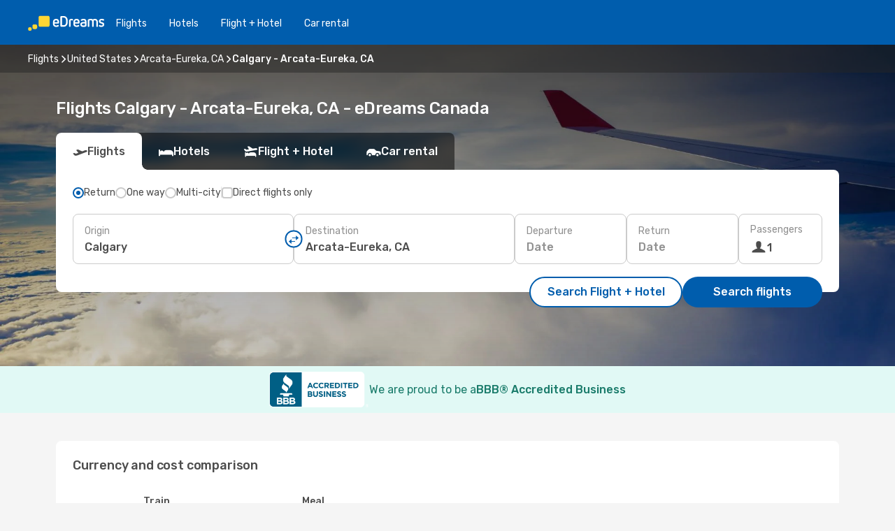

--- FILE ---
content_type: text/html;charset=utf-8
request_url: https://ca.edreams.com/flights/calgary-arcata-eureka-ca/YYC/ACV/
body_size: 59406
content:
<!DOCTYPE html>
<html  lang="en-CA" dir="ltr">
<head><meta charset="utf-8">
<meta name="viewport" content="width=1168">
<title>Flights from Calgary to Arcata-Eureka, CA - eDreams</title>
<meta name="format-detection" content="telephone=no">
<link rel="preload" as="style" href="https://fonts.googleapis.com/css2?family=Rubik:wght@300;400;500;600;700&display=swap" onload="this.rel='stylesheet'">
<meta name="og:description" content="Find and compare the best airfares from Calgary to Arcata-Eureka, CA ✈ Transparent pricing ✓ Save money and travel smarter with eDreams">
<meta name="og:title" content="Flights from Calgary to Arcata-Eureka, CA - eDreams">
<meta name="robots" content="index, follow">
<meta name="og:image" content="https://a1.odistatic.net/images/landingpages/destinations/1920x800/destination-default_1920x800.jpg">
<meta name="og:type" content="website">
<meta name="description" content="Find and compare the best airfares from Calgary to Arcata-Eureka, CA ✈ Transparent pricing ✓ Save money and travel smarter with eDreams">
<meta name="og:url" content="https://ca.edreams.com/flights/calgary-arcata-eureka-ca/YYC/ACV/" rel="og:url">
<link rel="canonical" href="https://ca.edreams.com/flights/calgary-arcata-eureka-ca/YYC/ACV/" data-hid="e3fa780">
<link rel="alternate" href="https://ca.edreams.com/vol/calgary-arcata-eureka/YYC/ACV/" hreflang="fr-CA">
<link rel="alternate" href="https://ca.edreams.com/flights/calgary-arcata-eureka-ca/YYC/ACV/" hreflang="en-CA">
<link rel="icon" href="/images/onefront/bluestone/ED/favicon.ico" type="image/x-icon" data-hid="2c9d455">
<script src="https://securepubads.g.doubleclick.net/tag/js/gpt.js" async="async"></script>
<script>
                    var gptadslots = [];
                    var googletag = googletag || {cmd:[]};
                    googletag.cmd.push(function() {
                        //Adslot 1 declaration
                        gptadslots.push(googletag.defineSlot('/4121/ca_sites/edreams.ca.en/sslp_dest', [[970,90],[970,250],[728,90]], 'top')
                            .setTargeting('pos', ['top'])
                            .addService(googletag.pubads()));
                        googletag.pubads().enableSingleRequest();
                        googletag.pubads().setTargeting('sslp_dest', [ 'YYC-ACV' ]);
                        googletag.pubads().collapseEmptyDivs();
                        googletag.enableServices();
                    });
                </script>
<link rel="shortcut icon" href="/images/onefront/bluestone/ED/favicon.ico" type="image/x-icon" data-hid="9ad5b89">
<script type="text/javascript" data-hid="1a304df">
        var CONFIG_COOKIES_PURPOSE = {
            content_personalization: ["ngStorage"]
        };

        var GA_custom_dimension = {
            label: 'cmp_ad_agreement',
            purpose: 'advertising_personalization',
            vendor: 'google'
        };

        var GA_consent = {
            label: 'google_analytics_consent',
            vendor: 'c:googleana-2kgJLL8H'
        };

        var didomiStatus = null;
        var pageLanguage = 'en';

        function setDidomiListeners() {
            window.didomiEventListeners = window.didomiEventListeners || [];
            setDidomiPush();
        }

        function setDidomiPush() {
            window.didomiEventListeners.push({
                event: 'consent.changed',
                listener: function() {
                    doActionsOnConsentChanged();
                }
            });
        }

        function doActionsOnConsentChanged() {
            updateDidomiStatus();

            setGACustomDimension();

            setGAConsentInDataLayer();
        }

        function setGACustomDimension() {
            var customDimensionValue = isConsentSet() ? isVendorEnabled(GA_custom_dimension.vendor) : false;

            pushInDatalayer(GA_custom_dimension.label, customDimensionValue);
        }

        function setGAConsentInDataLayer() {
            var consentGA = isConsentSet() ? isVendorEnabled(GA_consent.vendor) : true;

            pushInDatalayer(GA_consent.label, consentGA);
        }

        function pushInDatalayer(label, value) {
            var objPush = {};
            objPush[label] = ''+value+'';

            window.dataLayer.push(objPush);
        }

        function updateDidomiStatus() {
            didomiStatus = Didomi.getUserConsentStatusForAll();
        }

        function isCookieEnabled(cookieName) {
            return (isConsentSet() && didomiStatus.purposes.enabled.indexOf(getCookieType(cookieName)) !== -1);
        }

        function isPurposeEnabled(purposeName) {
            return didomiStatus.purposes.enabled.indexOf(purposeName) !== -1;
        }

        function isVendorEnabled(vendorName) {
            return didomiStatus.vendors.enabled.indexOf(vendorName) !== -1;
        }

        function isConsentSet() {
            return didomiStatus !== null && (didomiStatus.purposes.enabled.length !== 0 || didomiStatus.purposes.disabled.length !== 0);
        }

        function getCookieType(cookieName) {
            for (var type in CONFIG_COOKIES_PURPOSE) {
                if (CONFIG_COOKIES_PURPOSE[type].indexOf(cookieName) !== -1) {
                    return type;
                }
            }
        }

        setDidomiListeners();
    </script>
<script type="text/javascript" data-hid="4a299c0">
        //Read Cookies
        var cookiesArray = [],
            cookies,
            mktTrack,
            mktportal,
            device_gtm = 'D',
            id_gtm = 'GTM-KKLQKF';

        function initReadCookies() {
            cookiesArray.push(document.cookie.match(/(device=[^;]+)/)[0]);

            mktTrack = document.cookie.match(/((mktTrack)=[^;]+)/);
            mktportal = document.cookie.match(/((mktportal)=[^;]+)/);

            mktTrack ? cookiesArray.push(mktTrack[0]) : '';
            mktportal ? cookiesArray.push(mktportal[0]) : '';

            cookies = createCookieObj(cookiesArray);

            if(cookies.device === 'tablet'){
                device_gtm = 'T';
            } else if (cookies.device === 'mobile') {
                device_gtm = 'M';
            }
        }

        function createCookieObj(c_value) {
            var obj = {},
                t_arr;

            if (c_value !== undefined) {
                for (var i = c_value.length - 1; i >= 0; i--) {
                    t_arr = c_value[i].split(/=(.+)/);
                    obj[t_arr[0]] = t_arr[1];
                }
            } else {
                obj = {
                    utmcsr: 'no_GA',
                    utmcmd: 'no_GA'
                }
            }
            return obj;
        }

        function getCookie (name) {
            const nameEQ = name + '=';
            const ca = document.cookie.split(';');
            for (let i = 0; ca.length > i; i++) {
                let c = ca[i];
                while (c.charAt(0) === ' ') { c = c.substring(1, c.length); }
                if (c.indexOf(nameEQ) === 0) { return c.substring(nameEQ.length, c.length); }
            }
            return null;
        }

        initReadCookies();
    </script>
<script type="text/javascript" data-hid="40ffd0a">
        function getParamMktportal() {
            var resultRegExp = document.location.search.match(/(MPortal|mktportal)=([^&]+)/);
            return resultRegExp !== null ? resultRegExp[2] : "";
        }

        function setCookie(name,value, days) {
            var expires = 60 * 60 * 24 * days;
            var domainName = 'ca.edreams.com';

            if (cookies.mktportal === undefined || value !== "") {
                document.cookie = name + "=" + (value || "")  + "; max-age=" + expires + "; path=/; domain=" + domainName;

                cookies.mktportal = value;
            }
        }

        setCookie("mktportal", getParamMktportal(), 30);
    </script>
<script type="text/javascript" data-hid="15f630e">
        function getCountry() {
            return 'CA';
        }

        var dataLayerConfiguration = {
            site_type: device_gtm,
            page_url : document.location.pathname + document.location.search,
            cod_lang: 'en'+'_'+getCountry(),
            page_category: 'SSLP_city_pairs',
            sso: sessionStorage.getItem("thirdPartyTrackingData") ? sessionStorage.getItem("thirdPartyTrackingData").search('SSO_1') !== -1 : false,
            mktsession_id: getCookie('mktSession') || '',
        };

        var dataLayerABConf = {};

        if(cookies.mktportal) {
            dataLayerABConf.mktportal = cookies.mktportal;
        }

        (function prepareDataLayerConfiguration() {
            for (var property in dataLayerABConf) {
                if (dataLayerABConf.hasOwnProperty(property)) {
                    dataLayerConfiguration[property] = dataLayerABConf[property];
                }
            }
        })();

        analyticsEvent = function() {};
        window.dataLayer = window.dataLayer || [];

        dataLayer.push(dataLayerConfiguration);

        // Init custom dimensions
        setGACustomDimension();
        setGAConsentInDataLayer();
    </script>
<script type="text/javascript" data-hid="196944d">
        var tc_values = cookies.mktTrack ? cookies.mktTrack.match(/([^|]+)/g) : undefined,
        tc_obj = createCookieObj(tc_values),
        tc_device = cookies.device.substring(0,1),
        DEFAULT_UTM_SOURCE = 'google',
        DEFAULT_UTM_MEDIUM = 'cpc',
        arrival_city_code = '',
        departure_city_code = '';

        /**
         * @brief This function reads cookies and updates  value for variables tc_vars.mkt_utm.
         * @pre tc_vars object should be created before
         * @post tc_vars.mkt_utm_campaign_cookie, tc_vars.mkt_utm_source_cookie and tc_vars.mkt_utm_medium_cookie
         * are updated with the mktTrack cookie values.
         */
        function updateUtm() {
            initReadCookies();
            let tc_values = cookies.mktTrack ? cookies.mktTrack.match(/([^|]+)/g) : undefined;
            tc_obj = createCookieObj(tc_values);

            tc_vars.mkt_utm_campaign_cookie = tc_obj.utmccn || '';
            tc_vars.mkt_utm_source_cookie = tc_obj.utmcsr || '';
            tc_vars.mkt_utm_medium_cookie = tc_obj.utmcmd || '';

            (function checkAndSetGAClientId(maxCalls = 10, currentCall = 0) {
                const gaClientId = getGoogleAnalyticsClientId(getCookie('_ga'));
                if (gaClientId) {
                    window.tc_vars = window.tc_vars || {};
                    window.tc_vars.ext_ga_client_id = gaClientId;
                } else if (currentCall < maxCalls) {
                    setTimeout(() => checkAndSetGAClientId(maxCalls, currentCall + 1), 800);
                }
            })();
        }

        function getGoogleAnalyticsClientId(cookieValue) {
            if (cookieValue) {
                const parts = cookieValue.split('.');
                if (parts.length === 4) {
                    return parts[2] + '.' + parts[3];
                }
            }
            return '';
        }
    </script>
<script type="text/javascript" data-hid="bd33ae">
        //gclid is a tracking parameter used by Google to pass information to Google Analytics and Adwords
        if (tc_obj.utmgclid) {
            tc_obj.utmcsr = DEFAULT_UTM_SOURCE;
            tc_obj.utmcmd = DEFAULT_UTM_MEDIUM;
        }

        var tc_vars = {
            env_template : 'sslp',
            env_work : 'prod',
            env_market : getCountry(),
            env_language : 'en',
            env_site_type: tc_device,
            env_brand_code: 'E',
            env_brand: 'edreams',
            env_currency_code: 'CAD',
            page_category: 'sslp',
            page_url: window.location.href.split('?')[0],
            page_name: 'sslp_CityPair',
            mkt_utm_campaign_cookie: tc_obj.utmccn || '',
            mkt_utm_source_cookie: tc_obj.utmcsr || '',
            mkt_utm_medium_cookie: tc_obj.utmcmd || '',
            mkt_utm_content_cookie: tc_obj.utmcct || '',
            mkt_utm_term_cookie: tc_obj.utmctr || '',
            mkt_portal: cookies.mktportal || '',
            flight_arrival_city_code: arrival_city_code,
            flight_departure_city_code: departure_city_code,
            edo_browser_id: sessionStorage.getItem('tc_vars') ? JSON.parse(sessionStorage.getItem('tc_vars'))?.edo_browser_id : '',
        };
    </script>
<script type="text/javascript" data-hid="30ab8af">
        function reloadTMSContainer () {
            tC.container.reload({events: {page: [{},{}]}});
        }
    </script>
<script async onload="reloadTMSContainer()" src="//cdn.tagcommander.com/4250/tc_eDreamsODIGEO_79.js" data-hid="12eab05"></script>
<script type="text/javascript" data-hid="4bb012b">
        function setDidomiConfig() {
            const config = {
                app: {
                    privacyPolicyURL: 'https://ca.edreams.com/privacy-policy/',
                },
                languages: {
                    enabled: [pageLanguage],
                    default: pageLanguage
                }
            };

            window.didomiConfig = config;
        }

        window.didomiOnReady = window.didomiOnReady || [];
        window.didomiOnReady.push(didomiReady);


        function didomiReady() {
            updateDidomiStatus();

            setGACustomDimension();

            setGAConsentInDataLayer();

            updateUtm();

            loadGTM(window,document,'script','dataLayer',id_gtm);

            if (window?.dataLayer) {
                window.dataLayer[0].didomiExperimentId = window?.tc_array_events?.didomiExperimentId;
                window.dataLayer[0].didomiExperimentUserGroup = window?.tc_array_events?.didomiExperimentUserGroup;
            }
        }

        function didomiTimeout() {
            if (!didomiStatus) {
                loadGTM(window,document,'script','dataLayer',id_gtm);
                tC.event.didomiReady(window, {"didomiVendorsConsent": "fallBackConsent"});
            }
        }

        function didomiLoader() {
            setTimeout(didomiTimeout, 5000);

            didomiLoadScript('c81d422d-223b-4c8a-8b2e-099d6fa3acb9');
        }

        function didomiLoadScript(didomiApiKey) {
            window.gdprAppliesGlobally=true;
            function a(e){
                if(!window.frames[e]){
                    if(document.body&&document.body.firstChild){
                        var t=document.body;
                        var n=document.createElement("iframe");
                        n.style.display="none";
                        n.name=e;
                        n.title=e;
                        t.insertBefore(n,t.firstChild)
                    }
                    else{
                        setTimeout(function(){a(e)},5)
                    }
                }
            }
            function e(n,r,o,c,s){
                function e(e,t,n,a){
                    if(typeof n!=="function"){return}
                    if(!window[r]){
                        window[r]=[]
                    }
                    var i=false;
                    if(s){
                        i=s(e,t,n)
                    }
                    if(!i){
                        window[r].push({command:e,parameter:t,callback:n,version:a})
                    }
                }
                e.stub=true;
                function t(a){
                    if(!window[n]||window[n].stub!==true){return}
                    if(!a.data){return}
                    var i=typeof a.data==="string";
                    var e;
                    try{e=i?JSON.parse(a.data):a.data}
                    catch(t){return}
                    if(e[o]){
                        var r=e[o];
                        window[n](r.command,r.parameter,function(e,t){
                            var n={};
                            n[c]={returnValue:e,success:t,callId:r.callId};
                            a.source.postMessage(i?JSON.stringify(n):n,"*")
                        },r.version)
                    }
                }
                if("undefined"[n]!=="function"){
                    window[n]=e;
                    if(window.addEventListener){
                        window.addEventListener("message",t,false)
                    }
                    else{
                        window.attachEvent("onmessage",t)}
                }
            }
            e("__tcfapi","__tcfapiBuffer","__tcfapiCall","__tcfapiReturn");a("__tcfapiLocator");

            (function(e){
                var t=document.createElement("script");
                t.id="spcloader";
                t.type="text/javascript";
                t.async=true;
                t.src="https://sdk.privacy-center.org/"+e+"/loader.js?target="+document.location.hostname;t.charset="utf-8";
                var n=document.getElementsByTagName("script")[0];
                n.parentNode.insertBefore(t,n)
            })(didomiApiKey);
        }

        setDidomiConfig();

       didomiLoader();
    </script>
<script type="text/javascript" data-hid="7f260c0">
        domainName = 'ca.edreams.com';
        domainNameSearch = 'ca.edreams.com';
        //If an AB test is running the placeholder will be replaced by a push instruction
        //to set the ga custom dimensions with the value of MultitestCfg partitions winners:

        var countryCode = getCountry();
        var lang = 'en';
    </script>
<script type="text/javascript" data-hid="f37a6b">
        function loadGTM (w,d,s,l,i){w[l]=w[l]||[];w[l].push({'gtm.start':
        new Date().getTime(),event:'gtm.js'});var f=d.getElementsByTagName(s)[0],
        j=d.createElement(s),dl=l!='dataLayer'?'&amp;l='+l:'';j.async=true;j.src=
        '//www.googletagmanager.com/gtm.js?id='+i+dl;f.parentNode.insertBefore(j,f);
        }
    </script>
<script type="text/javascript" data-hid="777b523">
        /**
         * @desc This function is used in an intervals in order to check if the mktTrack cookie value changes, in this case
         * it performs a push into dataLayer object with the new value.
         * @post If the push is done, the interval is stoped.
         */
        function mktTrackCookieUpdate(cookie) {
            dataLayer.push({'event': 'mkttrack', 'mktTrack':cookie.match(new RegExp('mktTrack=([^;]+)'))[1]});
        }

        function doTrack() {
            var mktportal = cookies["mktportal"] === undefined ? "" : cookies["mktportal"];
            track('CA', mktportal, 'SSLP', false, mktTrackCookieUpdate);
        }

        function loadScript(src, callback) {
            var a = document.createElement('script'),
                f = document.getElementsByTagName('head')[0];

            a.async = true;
            a.type = 'text/javascript';
            a.src = src;

            if (callback !== null){
                if (a.readyState) { // IE, incl. IE9
                    a.onreadystatechange = function() {
                        if (a.readyState == "loaded" || a.readyState == "complete") {
                            a.onreadystatechange = null;
                            callback();
                        }
                    };
                } else {
                    a.onload = function() { // Other browsers
                        callback();
                    };
                }
            }

            f.appendChild(a);
        }
    </script>
<script type="text/javascript" data-hid="7ca9d41">loadScript("/marketing-channel/client/v3/marketing-channel.min.js", doTrack);</script>
<script type="application/ld+json">{"@context":"https://schema.org/","@type":"FAQPage","mainEntity":[{"@type":"Question","name":"Can I choose a flexible fare for my flight from Calgary to Arcata-Eureka, CA?","acceptedAnswer":{"@type":"Answer","text":"At eDreams, we want to give you peace of mind in case your flight is cancelled or if États-Unis applies new travel restrictions when flying from Calgary. If your plans change, you’re covered! With our flexible ticket, you can rebook another flight with no rebooking fee or request a complete refund."}},{"@type":"Question","name":"What’s the best way to find cheap flights from Calgary to Arcata-Eureka, CA on eDreams?","acceptedAnswer":{"@type":"Answer","text":"At eDreams, we apply advanced algorithms and machine learning to scan thousands of options and bring you the lowest available fares between Calgary and Arcata-Eureka, CA. By comparing airlines, flight connections, and outbound/return combinations, we make sure you get the best deal every time."}},{"@type":"Question","name":"Is Arcata-Eureka, CA more expensive than Calgary?","acceptedAnswer":{"@type":"Answer","text":"In Arcata-Eureka, CA, a taxi averages 6.86 CAD, which is 52% higher than the 4.50 CAD in Calgary. Train travel is around 10% cheaper in Arcata-Eureka, CA, priced at 3.43 CAD, versus 3.80 CAD in Calgary. In Arcata-Eureka, CA, the average meal is 1% cheaper, at 24.71 CAD, compared to 25.00 CAD in Calgary. In Arcata-Eureka, CA, coffee is about 45% more expensive, with an average price of 7.78 CAD, compared with 5.36 CAD in Calgary."}}]}</script>
<link rel="stylesheet" href="/sslp-itinerary-frontend/static-content/_nuxt/ed.49f53c39.css">
<link rel="modulepreload" as="script" crossorigin href="/sslp-itinerary-frontend/static-content/_nuxt/entry.15e136a3.js">
<link rel="modulepreload" as="script" crossorigin href="/sslp-itinerary-frontend/static-content/_nuxt/ed.3206c6c2.js">
<link rel="modulepreload" as="script" crossorigin href="/sslp-itinerary-frontend/static-content/_nuxt/AirlineInterlinking.a7debbea.js">
<link rel="modulepreload" as="script" crossorigin href="/sslp-itinerary-frontend/static-content/_nuxt/SslpHead.ed176728.js">
<link rel="modulepreload" as="script" crossorigin href="/sslp-itinerary-frontend/static-content/_nuxt/common.49bac66f.js">
<link rel="modulepreload" as="script" crossorigin href="/sslp-itinerary-frontend/static-content/_nuxt/nuxt-link.3df709af.js">
<link rel="modulepreload" as="script" crossorigin href="/sslp-itinerary-frontend/static-content/_nuxt/vue.f36acd1f.89c21024.js">
<link rel="modulepreload" as="script" crossorigin href="/sslp-itinerary-frontend/static-content/_nuxt/useFetchRouteDetails.8c9f33eb.js">
<link rel="modulepreload" as="script" crossorigin href="/sslp-itinerary-frontend/static-content/_nuxt/CheapestTimeToFly.1a609d84.js">
<link rel="modulepreload" as="script" crossorigin href="/sslp-itinerary-frontend/static-content/_nuxt/useInterlink.218efa6a.js">
<link rel="modulepreload" as="script" crossorigin href="/sslp-itinerary-frontend/static-content/_nuxt/ViewMore.3b8b42c9.js">
<link rel="modulepreload" as="script" crossorigin href="/sslp-itinerary-frontend/static-content/_nuxt/CardPrice.74167a71.js">
<link rel="modulepreload" as="script" crossorigin href="/sslp-itinerary-frontend/static-content/_nuxt/CityPairsPageContent.d16fa58c.js">
<link rel="modulepreload" as="script" crossorigin href="/sslp-itinerary-frontend/static-content/_nuxt/PageLayout.8ff2eeb0.js">
<link rel="modulepreload" as="script" crossorigin href="/sslp-itinerary-frontend/static-content/_nuxt/useSearch.f066f564.js">
<link rel="modulepreload" as="script" crossorigin href="/sslp-itinerary-frontend/static-content/_nuxt/useAutocomplete.a2c112b2.js">
<link rel="modulepreload" as="script" crossorigin href="/sslp-itinerary-frontend/static-content/_nuxt/DatePicker.55c96ff3.js">
<link rel="modulepreload" as="script" crossorigin href="/sslp-itinerary-frontend/static-content/_nuxt/PassengerRow.853775a4.js">
<link rel="modulepreload" as="script" crossorigin href="/sslp-itinerary-frontend/static-content/_nuxt/SeoInterlinking.099fe690.js">
<link rel="modulepreload" as="script" crossorigin href="/sslp-itinerary-frontend/static-content/_nuxt/useSeoInterlinkingLinks.e7d857f8.js">
<link rel="modulepreload" as="script" crossorigin href="/sslp-itinerary-frontend/static-content/_nuxt/InfoBlocks.7ad2f7ec.js">
<link rel="modulepreload" as="script" crossorigin href="/sslp-itinerary-frontend/static-content/_nuxt/useInfoblocks.6efa2b19.js">
<link rel="modulepreload" as="script" crossorigin href="/sslp-itinerary-frontend/static-content/_nuxt/useWidgetVisibility.04f7c406.js">
<link rel="modulepreload" as="script" crossorigin href="/sslp-itinerary-frontend/static-content/_nuxt/AutoContent.bb88c719.js">
<link rel="modulepreload" as="script" crossorigin href="/sslp-itinerary-frontend/static-content/_nuxt/DealsContainer.ec882cad.js">
<link rel="modulepreload" as="script" crossorigin href="/sslp-itinerary-frontend/static-content/_nuxt/SeoContent.3c2e48bc.js">
<link rel="modulepreload" as="script" crossorigin href="/sslp-itinerary-frontend/static-content/_nuxt/useStructuredData.cb99ab8a.js">
<link rel="modulepreload" as="script" crossorigin href="/sslp-itinerary-frontend/static-content/_nuxt/useLastMinuteLinks.24bea92a.js">







<script type="module" src="/sslp-itinerary-frontend/static-content/_nuxt/entry.15e136a3.js" crossorigin></script></head>
<body  class="odf-bg-secondary fonts-loading loading"><div id="__nuxt"><!--[--><!--[--><header class="header"><div id="header-logo-url" class="header-logo"><svg><use href="/sslp-itinerary-frontend/static-content/_nuxt/logo-ED.631358a2.svg#main" xlink:href="/sslp-itinerary-frontend/static-content/_nuxt/logo-ED.631358a2.svg#main" width="100%" height="100%"></use></svg></div><div class="header-desktop-start"><div class="header-tabs odf-tabs odf-tabs-header"><!--[--><a class="header-tabs-item" href="https://ca.edreams.com/flights/">Flights</a><a class="header-tabs-item" href="https://ca.edreams.com/hotels/">Hotels</a><a class="header-tabs-item" href="https://ca.edreams.com/flight-hotel/">Flight + Hotel</a><a class="header-tabs-item" href="http://rentacar.ca.edreams.com/en/?clientId=313381" rel="nofollow">Car rental</a><!--]--></div></div><div class="header-desktop-end"><!--[--><!--]--><div class="currencySwitcher"><button type="button" class="currencySwitcher-outside"><img src="/images/onefront/flags/flags@2x.png" class="currencySwitcher-img currencySwitcher-img-CA" alt="CA"><span>EN</span><span> ($) </span></button><div class="currencySwitcher-inside"><div class="currencySwitcher-header"><span>eDreams is now available in the following countries:</span></div><div class="currencySwitcher-main"><div class="currencySwitcher-continents"><!--[--><div class="currencySwitcher-continent"><span class="currencySwitcher-continent-title">America</span><div class="currencySwitcher-countries"><!--[--><a href="https://ca.edreams.com/vol/calgary-arcata-eureka/YYC/ACV/" lang="fr-CA" class="currencySwitcher-country"><img src="/images/onefront/flags/flags@2x.png" class="currencySwitcher-img currencySwitcher-img-CA" alt="CA"><span>Canada ($)</span></a><!--]--></div></div><!--]--></div><!----></div><div class="currencySwitcher-footer"><button type="button">Close</button></div></div></div></div></header><section class="searcher" style="background-image:linear-gradient(rgba(0, 0, 0, 0.5), rgba(0, 0, 0, 0)), url(/images/landingpages/destinations/1920x800/destination-default_1920x800.jpg);background-position-y:0%;"><div class="breadcrumb breadcrumb__dark"><ol class="breadcrumb-list" vocab="http://schema.org/" typeof="BreadcrumbList"><!--[--><li property="itemListElement" typeof="ListItem" class="breadcrumb-item"><a href="https://ca.edreams.com/flights/" property="item" typeof="WebPage"><span class="breadcrumb-content" property="name">Flights</span></a><i class="odf-icon odf-icon-s odf-icon-arrow-right" aria-hidden="true"></i><meta property="position" content="1"></li><li property="itemListElement" typeof="ListItem" class="breadcrumb-item"><a href="https://ca.edreams.com/flights/united-states/US/" property="item" typeof="WebPage"><span class="breadcrumb-content" property="name">United States</span></a><i class="odf-icon odf-icon-s odf-icon-arrow-right" aria-hidden="true"></i><meta property="position" content="2"></li><li property="itemListElement" typeof="ListItem" class="breadcrumb-item"><a href="https://ca.edreams.com/flights/arcata-eureka-ca/ACV/" property="item" typeof="WebPage"><span class="breadcrumb-content" property="name">Arcata-Eureka, CA</span></a><i class="odf-icon odf-icon-s odf-icon-arrow-right" aria-hidden="true"></i><meta property="position" content="3"></li><li property="itemListElement" typeof="ListItem" class="breadcrumb-item"><span class="is-current breadcrumb-content" property="name">Calgary - Arcata-Eureka, CA</span><!----><meta property="position" content="4"></li><!--]--></ol></div><header><!----><h1>Flights Calgary - Arcata-Eureka, CA - eDreams Canada</h1></header><div class="searcher-body"><div><div class="searchBox"><!----><div class="searchBox-tabs"><div class="active" id="flightsTab"><i class="odf-icon-flight" aria-hidden="true"></i><span>Flights</span></div><div class="" id="hotelsTab"><i class="odf-icon-hotel" aria-hidden="true"></i><span>Hotels</span></div><div class="" id="flightsHotelTab"><i class="odf-icon-flight-hotel" aria-hidden="true"></i><span>Flight + Hotel</span></div><!----><div class="" id="carsTab"><i class="odf-icon-car" aria-hidden="true"></i><span>Car rental</span></div></div><div class="searchBox-content"><div class="searchBox-flightsTypes"><input id="return-radioButton" type="radio" checked><label class="searchBox-flightsType searchBox-flightsType-label" for="return-radioButton"><i aria-hidden="true"></i><span id="return-label">Return</span></label><input id="oneWay-radioButton" type="radio"><label class="searchBox-flightsType searchBox-flightsType-label" for="oneWay-radioButton"><i aria-hidden="true"></i><span id="oneWay-label">One way</span></label><input id="multiStop-radioButton" type="radio"><label class="searchBox-flightsType searchBox-flightsType-label" for="multiStop-radioButton"><i aria-hidden="true"></i><span id="multistop-label">Multi-city</span></label><div class="searchBox-flightsTypes-separator"></div><input id="direct-flights-checkbox" type="checkbox"><label class="searchBox-flightsType searchBox-flightsType-label searchBox-flightsType--direct" for="direct-flights-checkbox"><i class="odf-icon-tick" aria-hidden="true"></i><span>Direct flights only</span></label></div><!----><div class="searchBox-body"><div class="searchBox-rows"><div style="display:none;" class="searchBox-calendar"><div class="searchBox-calendar-window"><div class="datepicker" style="transform:translateX(0px);"><!--[--><!--]--><!--[--><!--]--></div></div><div class="searchBox-calendar-arrow-container-left"><button class="searchBox-calendar-arrow" disabled><i class="odf-icon odf-icon-arrow-left" aria-hidden="true"></i></button></div><div class="searchBox-calendar-arrow-container-right"><button class="searchBox-calendar-arrow"><i class="odf-icon odf-icon-arrow-right" aria-hidden="true"></i></button></div><div class="searchBox-close"><!----><!----><button id="done-button" class="button-primary button__fit mis-auto">Close</button></div></div><!--[--><div class="searchBox-row"><div class="searchBox-row-inputs"><div class="searchBox-row-cities searchBox-row-collapse"><div id="ORIGIN-location-0" class="searchBox-box"><!----><label>Origin</label><!--[--><input value="" placeholder="Where from?" type="text" maxlength="128" autocapitalize="off" autocorrect="off" autocomplete="off" spellcheck="false"><!----><!--]--><!----><!----></div><button class="searchBox-swapButton" type="button"><i class="searchBox-swapButton-icon" aria-hidden="true"></i></button><div id="DESTINATION-location-0" class="searchBox-box"><!----><label>Destination</label><!--[--><input value="" placeholder="Where to?" type="text" maxlength="128" autocapitalize="off" autocorrect="off" autocomplete="off" spellcheck="false"><!----><!--]--><!----><!----></div></div><div class="searchBox-row-dates searchBox-row-collapse"><div id="OUTBOUND-date-0" class="searchBox-box searchBox-box-date"><!----><label>Departure</label><span class="searchBox-box-placeholder">Date</span><!----><!----></div><div id="INBOUND-date-0" class="searchBox-box searchBox-box-date"><!----><label>Return</label><span class="searchBox-box-placeholder">Date</span><!----><!----></div></div></div><div class="searchBox-row-action"><!--[--><div id="passenger-selector" class="searchBox-box searchBox-box-passengers"><label>Passengers</label><div class="searchBox-passengers-input"><i class="odf-icon-pax" aria-hidden="true"></i><span class="searchBox-box-plain-text">1</span></div></div><!----><!--]--><!----><!----></div></div><!--]--></div><!----></div><!----><div class="searchBox-buttons"><button id="search-dp-btn">Search Flight + Hotel</button><button id="search-btn">Search flights</button><!----><!----></div></div><!----></div></div></div><div class="trustpilot-container"><div class="trustpilot"><span></span></div></div></section><!----><!----><!--[--><section class="searcher-bbb"><img src="https://ca.edreams.com/images/onefront/BBB/BBB_Seal_H.png" alt="bbb"><div class="searcher-bbb-title"><span>We are proud to be a </span><span>BBB® Accredited Business</span></div></section><!--]--><div class="advertBanner"><div id="top" style="display:none;"></div></div><!----><!--[--><!----><!----><!----><!----><section class="widgetSeoContainer"><div><div class="routeInfo-sections"><div class="costComparison"><h4>Currency and cost comparison</h4><!--[--><!--[--><div class="costComparison-items"><!--[--><div style="" class="costComparison-item"><div class="costComparison-item-header"><span>Train</span><span>Local, one-way ticket</span></div><div class="costComparison-item-graph" style="--percentage:170.78838174273858deg;"><i class="odf-icon-subway" aria-hidden="true"></i><div class="costComparison-item-data"><span>10%</span><span>Trains in Arcata-Eureka, CA are 10% cheaper than in Calgary.</span></div></div><div class="costComparison-item-cities"><div class="costComparison-item-city"><span class="costComparison-item-city-name">Calgary</span><span class="costComparison-item-city-price">$3.80</span></div><div class="costComparison-item-city"><span class="costComparison-item-city-name">Arcata-Eureka, CA</span><span class="costComparison-item-city-price">$3.43</span></div></div></div><div style="" class="costComparison-item"><div class="costComparison-item-header"><span>Meal</span><span>Mid-priced restaurant</span></div><div class="costComparison-item-graph" style="--percentage:178.94990947495472deg;"><i class="odf-icon-food" aria-hidden="true"></i><div class="costComparison-item-data"><span>1%</span><span>A meal in Arcata-Eureka, CA is 1% cheaper than a meal in Calgary.</span></div></div><div class="costComparison-item-cities"><div class="costComparison-item-city"><span class="costComparison-item-city-name">Calgary</span><span class="costComparison-item-city-price">$25.00</span></div><div class="costComparison-item-city"><span class="costComparison-item-city-name">Arcata-Eureka, CA</span><span class="costComparison-item-city-price">$24.71</span></div></div></div><div style="" class="costComparison-item"><div class="costComparison-item-header"><span>Taxi</span><span>Standard daytime start rate</span></div><div class="costComparison-item-graph" style="--percentage:217.3943661971831deg;"><i class="odf-icon-ground-transport-taxi" aria-hidden="true"></i><div class="costComparison-item-data"><span>52%</span><span>Taxis are 52% more expensive in Arcata-Eureka, CA than in Calgary.</span></div></div><div class="costComparison-item-cities"><div class="costComparison-item-city"><span class="costComparison-item-city-name">Calgary</span><span class="costComparison-item-city-price">$4.50</span></div><div class="costComparison-item-city"><span class="costComparison-item-city-name">Arcata-Eureka, CA</span><span class="costComparison-item-city-price">$6.86</span></div></div></div><div style="" class="costComparison-item"><div class="costComparison-item-header"><span>Coffee</span><span>Regular cappuccino</span></div><div class="costComparison-item-graph" style="--percentage:213.15068493150685deg;"><i class="odf-icon-coffee-cup" aria-hidden="true"></i><div class="costComparison-item-data"><span>45%</span><span>Coffee is 45% more expensive in Arcata-Eureka, CA than in Calgary.</span></div></div><div class="costComparison-item-cities"><div class="costComparison-item-city"><span class="costComparison-item-city-name">Calgary</span><span class="costComparison-item-city-price">$5.36</span></div><div class="costComparison-item-city"><span class="costComparison-item-city-name">Arcata-Eureka, CA</span><span class="costComparison-item-city-price">$7.78</span></div></div></div><!--]--></div><!--]--><!----><!--]--></div><div class="routeInfo-sections__right"><div class="exchangeRate"><header><span>Exchange rate</span></header><div class="exchangeRate-content"><span>1 CAD = 0.73 USD</span><div class="exchangeRate-separator"></div><span class="exchangeRate-reverse">1 USD = 1.38 CAD</span></div><span class="exchangeRate-disclaimer">Last revised on Sun, 01-25</span></div><!--[--><div class="routeInfo-distance"><i class="odf-icon odf-icon-stops" aria-hidden="true"></i><span>Distance: </span><span>1369 kms</span></div><div class="routeInfo-airports accordion-body"><div class="accordion-item"><div class="accordion-exterior"><i class="odf-icon odf-icon-flight-right" aria-hidden="true"></i><span>Calgary airports</span></div><div class="accordion-interior"><!--[--><div class="routeInfo-airport-city"><span>Calgary Intl Airport (YYC)</span><span class="airport-info-panel-distance">How far from city centre: 8 kms</span></div><!--]--></div></div><div class="accordion-item"><div class="accordion-exterior"><i class="odf-icon odf-icon-flight-left" aria-hidden="true"></i><span>Arcata-Eureka, CA airports</span></div><div class="accordion-interior"><!--[--><!--]--></div></div></div><!--]--></div></div></div></section><section id="expert-advise" class="widgetSeoContainer"><!--[--><!--[--><!----><div id="fromOrigin"><h2>Cheap flights from Calgary to Arcata-Eureka, CA</h2><div><p>They say experiences are worth more than things, and travel proves it. Whether you’re ready to swap your daily routine in Calgary for the beauty of United States, or you’re chasing inspiration along the way, Arcata-Eureka, CA is calling. Some travellers love planning months in advance, while others simply pack and go.</p>

<p>Don’t miss out. Secure your ticket now with eDreams, a leading travel platform, and start your journey with the best deals available today!</p>
</div></div><!----><!--]--><!--[--><!----><div id="toAirport"><h3>How to book cheap flights</h3><div><p>At eDreams, low fares are always within reach. To help you stretch your budget without sacrificing comfort, here are a few smart ways to book affordable tickets.</p>

<p>Follow these 5 practical tips to save on your flight to Arcata-Eureka, CA Airport:</p>

<ul>
<li><strong>Travel on off-peak days:</strong> Flying midweek, especially Tuesday to Thursday, often means cheaper tickets from Calgary. Weekends and holidays are usually more expensive, so flexibility pays off.</li>
<li><strong>Compare all airlines:</strong> Our search results include both low-cost and full-service carriers. Adjusting your travel dates can open up even better bargains.</li>
<li><strong>Plan ahead:</strong> Booking early usually gives you a wider choice of fares and seats compared to waiting until the last moment.</li>
<li><strong>Look for bundles:</strong> Save more by booking flight + hotel packages from Calgary or adding car hire in United States for extra convenience.</li>
<li><strong>Join eDreams Prime:</strong> Prime membership unlocks year-round savings on flights, hotels, and car rentals, plus the peace of mind of flexible booking options.</li>
</ul>

<h3>Airlines flying from Calgary to Arcata-Eureka, CA</h3>

<p>Carriers on this route offer a variety of cabin classes to match your budget and travel preferences. For a smoother flight, keep these tips in mind:</p>
<ul>
<li><strong>Select your seat wisely:</strong> Extra legroom or seats near exits can make the journey easier, especially if you’re travelling with kids.</li>
<li><strong>Stay hydrated:</strong> Drink water regularly to stay comfortable in the dry cabin air.</li>
<li><strong>Bring headphones:</strong> Noise-cancelling headphones or simple earplugs can help you relax and enjoy the trip.</li>
<li><strong>Move around:</strong> Stretching and short walks during the flight can improve circulation and keep you comfortable.</li>
</ul></div></div><!----><!--]--><!--[--><!----><div id="arrival"><h3>Flight duration from Calgary to Arcata-Eureka, CA</h3><div><p>Travel lighter for a stress-free journey. Essentials like comfy clothing, a neck pillow, and entertainment, whether it’s a book or downloaded shows, will make the flight fly by.</p>

<h3>Airports in Calgary and Arcata-Eureka, CA</h3>

<h4>Calgary airport(s)</h4>

<p>You’ll find great deals on flights from Calgary to Arcata-Eureka, CA with eDreams.</p>

<p>At Calgary airport, travellers can enjoy a range of services, from cafés and duty-free shops to free Wi-Fi. Whether you’re shopping, eating, or catching up on work, everything you need is on hand before departure.</p>

<h4>Arcata-Eureka, CA airport(s)</h4>

<p>On arrival, collect your baggage and make sure your phone is connected. SIM cards are usually available for hassle-free navigation during your stay.</p>

<p>Transport links from the airport include taxis, buses, and shuttle services. If you’re unsure, the airport information desk can guide you to the best option for reaching your hotel or accommodation.</p>
</div></div><!----><!--]--><!--[--><!----><div id="toDestination"><h3>Booking flights from Calgary to Arcata-Eureka, CA</h3><div><p>Booking through eDreams is fast and easy. Just enter Calgary and Arcata-Eureka, CA, select your preferred dates, and browse hundreds of flight options. Our advanced search engine will show you the best and most affordable routes.</p>
<p>Look out for the “Smart Choice” label, which highlights the best value option to save you time and money.</p>

<h4>Why flight prices change</h4>
<p>Airline fares shift depending on seat availability and demand. To get the lowest fare for Arcata-Eureka, CA, it’s best to book as soon as you find a ticket that fits your budget.</p>

<h4>Last-minute flight deals with eDreams</h4>
<p>Need to travel soon? eDreams offers plenty of last-minute options. While prices can rise during busy travel periods in United States, you can still find competitive fares if you stay flexible with your schedule.</p>

<h4>Benefits of eDreams Prime</h4>
<p>Prime members enjoy exclusive discounts on flights, hotels, and car rentals. Join today and become part of the world’s biggest travel subscription service, designed for frequent flyers and holidaymakers alike.</p>

<h3>How to check in for your flight</h3>
<p>Online check-in for flights from Calgary to Arcata-Eureka, CA typically opens 24-48 hours before departure. Once your booking is confirmed, eDreams will send you a reminder with everything you need for a smooth check-in process.</p>

<h3>Best time to visit Arcata-Eureka, CA</h3>

<p>United States offers an incredible mix of culture, food, art, and natural beauty. When planning your trip, think about the experience you want:</p>
<p>If you prefer sunshine and lively events, peak season is ideal. For quieter travel and lower prices, consider the off-season, when you’ll enjoy fewer crowds at top attractions and often cheaper flights and hotels.</p></div></div><!----><!--]--><!--[--><!----><div id="5block"><h3>Weather and climate in Arcata-Eureka, CA</h3><div><p>Always check the forecast before your trip. Packing layers for warm days and cooler evenings will help you stay comfortable and ready for anything.</p>
</div></div><!----><!--]--><!--[--><!----><div id="6block"><h3>Top things to do in Arcata-Eureka, CA</h3><div><p>Arcata-Eureka, CA is packed with attractions for every type of traveller. From historic landmarks and world-class museums to nightlife and modern sights, there’s always something new to explore.</p>

<p>Foodies will love tasting authentic Canada cuisine, while outdoor enthusiasts can discover breathtaking landscapes across United States. Whether you’re travelling solo, as a couple, or with family, Arcata-Eureka, CA has experiences for everyone.</p>

<h4>How long should you stay in Arcata-Eureka, CA?</h4>

<p>A stay of 3 to 7 days is ideal to see the highlights, enjoy local culture, and still have downtime. With more time, you can dive deeper into neighbourhoods, try more restaurants, and explore at a relaxed pace.</p>

<h4>Is car hire recommended in United States?</h4>

<p>Hiring a car lets you explore beyond Arcata-Eureka, CA, including nearby towns, countryside, or coastlines. If you’re staying a week or more, it’s a convenient way to experience more of United States at your own rhythm.</p></div></div><!----><!--]--><!--[--><!----><div id="7block"><h3>Find the best flight deals from Calgary to Arcata-Eureka, CA</h3><div><p>Search top offers on eDreams, where you’ll also find hotels, car rentals, and everything else you need to plan your trip. Just enter your travel details to get started. Don’t miss your chance to grab cheap flights from Calgary today!</p>

<p>With access to 690 airlines, over 155,000 routes, and 2.1 million hotels worldwide, eDreams gives you endless travel possibilities. Plus, package deals help you save even more.</p>

<p>Why wait? The best fares are just a click away, book your flight now!</p>
</div></div><!----><!--]--><!--]--></section><section id="faq" class="accordion"><header><h2>FAQs about flights between Calgary and Arcata-Eureka, CA</h2></header><!--[--><!--[--><div class="accordion-body"><!--[--><div style="" class="accordion-item"><div class="accordion-exterior"><span>Can I choose a flexible fare for my flight from Calgary to Arcata-Eureka, CA?</span></div><div class="accordion-interior"><div class="accordion-interior"><!--[--><div>At eDreams, we want to give you peace of mind in case your flight is cancelled or if États-Unis applies new travel restrictions when flying from Calgary. If your plans change, you’re covered! With our flexible ticket, you can rebook another flight with no rebooking fee or request a complete refund.</div><!--]--></div></div></div><div style="" class="accordion-item"><div class="accordion-exterior"><span>What’s the best way to find cheap flights from Calgary to Arcata-Eureka, CA on eDreams?</span></div><div class="accordion-interior"><div class="accordion-interior"><span>At eDreams, we apply advanced algorithms and machine learning to scan thousands of options and bring you the lowest available fares between Calgary and Arcata-Eureka, CA. By comparing airlines, flight connections, and outbound/return combinations, we make sure you get the best deal every time.</span></div></div></div><div style="" class="accordion-item"><div class="accordion-exterior"><span>Is Arcata-Eureka, CA more expensive than Calgary?</span></div><div class="accordion-interior"><div class="accordion-interior"><!--[--><div>In Arcata-Eureka, CA, a taxi averages 6.86 CAD, which is 52% higher than the 4.50 CAD in Calgary.</div><div>Train travel is around 10% cheaper in Arcata-Eureka, CA, priced at 3.43 CAD, versus 3.80 CAD in Calgary.</div><div>In Arcata-Eureka, CA, the average meal is 1% cheaper, at 24.71 CAD, compared to 25.00 CAD in Calgary.</div><div>In Arcata-Eureka, CA, coffee is about 45% more expensive, with an average price of 7.78 CAD, compared with 5.36 CAD in Calgary.</div><!--]--></div></div></div><!--]--></div><!--]--><!----><!--]--></section><section class="seoInterlinking"><header id="interlinking"><p class="seoInterlinking__title">Plan your trip</p></header><div class="seoInterlinking-tabs"><!--[--><span class="active">Popular Flight Routes</span><span class="">Alternate routes</span><!--]--></div><!--[--><ul style=""><!--[--><li><a href="https://ca.edreams.com/flights/calgary-lethbridge/YYC/YQL/">Flights from Calgary to Lethbridge</a></li><li><a href="https://ca.edreams.com/flights/calgary-edmonton/YYC/YEA/">Flights from Calgary to Edmonton</a></li><li><a href="https://ca.edreams.com/flights/calgary-creston/YYC/CFQ/">Flights from Calgary to Creston</a></li><li><a href="https://ca.edreams.com/flights/calgary-kelowna/YYC/YLW/">Flights from Calgary to Kelowna</a></li><li><a href="https://ca.edreams.com/flights/calgary-penticton/YYC/YYF/">Flights from Calgary to Penticton</a></li><li><a href="https://ca.edreams.com/flights/calgary-great-falls-mt/YYC/GTF/">Flights from Calgary to Great Falls, MT</a></li><li><a href="https://ca.edreams.com/flights/calgary-kamloops/YYC/YKA/">Flights from Calgary to Kamloops</a></li><li><a href="https://ca.edreams.com/flights/calgary-saskatoon/YYC/YXE/">Flights from Calgary to Saskatoon</a></li><li><a href="https://ca.edreams.com/flights/calgary-grande-prairie/YYC/YQU/">Flights from Calgary to Grande Prairie</a></li><li><a href="https://ca.edreams.com/flights/calgary-butte-mt/YYC/BTM/">Flights from Calgary to Butte, MT</a></li><li><a href="https://ca.edreams.com/flights/calgary-sacramento-ca/YYC/SAC/">Flights from Calgary to Sacramento, CA</a></li><li><a href="https://ca.edreams.com/flights/calgary-san-francisco-ca/YYC/SFO/">Flights from Calgary to San Francisco, CA</a></li><li><a href="https://ca.edreams.com/flights/calgary-reno-nv/YYC/RNO/">Flights from Calgary to Reno, NV</a></li><li><a href="https://ca.edreams.com/flights/calgary-san-jose-ca/YYC/SJC/">Flights from Calgary to San Jose, CA</a></li><li><a href="https://ca.edreams.com/flights/calgary-portland-or/YYC/PDX/">Flights from Calgary to Portland, OR</a></li><li><a href="https://ca.edreams.com/flights/calgary-astoria/YYC/AST/">Flights from Calgary to Astoria</a></li><li><a href="https://ca.edreams.com/flights/calgary-bakersfield-ca/YYC/BFL/">Flights from Calgary to Bakersfield, CA</a></li><li><a href="https://ca.edreams.com/flights/calgary-seattle-wa/YYC/SEA/">Flights from Calgary to Seattle, WA</a></li><li><a href="https://ca.edreams.com/flights/calgary-wenatchee-wa/YYC/EAT/">Flights from Calgary to Wenatchee, WA</a></li><li><a href="https://ca.edreams.com/flights/calgary-victoria/YYC/YYJ/">Flights from Calgary to Victoria</a></li><!--]--></ul><ul style="display:none;"><!--[--><li><a href="https://ca.edreams.com/flights/calgary/YYC/">Flights to Calgary</a></li><li><a href="https://ca.edreams.com/flights/arcata-eureka-ca/ACV/">Flights to Arcata-Eureka, CA</a></li><li><a href="https://ca.edreams.com/hotels/city/ca/calgary/">Hotels in Calgary</a></li><!--]--></ul><!--]--></section><!--]--><footer class="page-footer"><div class="footer-legal"><svg class="footer-legal-logo"><use href="/sslp-itinerary-frontend/static-content/_nuxt/logo-ED.631358a2.svg#main" xlink:href="/sslp-itinerary-frontend/static-content/_nuxt/logo-ED.631358a2.svg#main" width="100%" height="100%"></use></svg><div class="footer-legal-links"><a class="legal-link" href="https://ca.edreams.com/terms-and-conditions/" target="_blank" rel="nofollow">General terms and conditions</a><a class="legal-link" href="https://ca.edreams.com/cookie-policy/" target="_blank" rel="nofollow">Cookies policy</a><a class="legal-link" href="https://ca.edreams.com/privacy-policy/" target="_blank" rel="nofollow">Privacy policy</a><!----></div><span>© 1999-2026 eDreams. All rights reserved. Vacaciones eDreams, S.L. (Sociedad Unipersonal). Registered address (not open to the public): Calle de Manzanares, nº 4, Planta 1º, Oficina 108, 28005, Madrid, Spain. VAT Number ESB-61965778. Registered with the Registro Mercantil de Madrid, Tomo 36897, Folio 121, Hoja M-660117. Licensed Travel Agency CICMA 3682 and IATA-accredited agent. Customer care: use our <a href="https://ca.edreams.com/customer-care/"><u>Help Center</u></a>. To contact us about your booking, you can do so immediately via our <a href="https://ca.edreams.com/travel/support-area/" target="_blank">help centre</a>.</span><div class="footer-legal-icons"><div class="footer-legal-icon-iata"></div><div class="footer-legal-icon-secure"></div></div></div></footer><div id="teleports"></div><!-- This page was rendered at 2026-01-25T05:32:24.655Z --><!--]--><!--]--></div><script type="application/json" id="__NUXT_DATA__" data-ssr="true">[["Reactive",1],{"data":2,"state":1388,"_errors":1853,"serverRendered":23},{"$H4CJSWSG7G":3,"$ndu7nZqKwc":14,"seoCrossLinking":16,"page-content":26,"seoInterlinkingAlternRoutes":1303,"seoInterlinkingCP":1313,"$BnTh3mXjfO":1374,"$alK2bOEtxn":1384,"$uyVOezENCz":1385},{"code":4,"brand":5,"desktopUrl":6,"currency":7,"defaultLocale":11,"defaultCountry":4,"locales":12,"url":6},"CA","ED","ca.edreams.com",{"code":8,"unicodeCurrenciesSymbol":9,"htmlCurrencySymbol":10},"CAD","CA$","C&#36;","fr_CA",[11,13],"en_CA",{"apiKey":15},"c81d422d-223b-4c8a-8b2e-099d6fa3acb9",[17],{"urlText":18,"url":19,"currencySymbol":20,"country":21,"countryCode":4,"currencyCode":8,"languageCode":22,"hasSeveralLanguages":23,"languageName":24,"continent":25},"Vols depuis Calgary vers Arcata-Eureka","https://ca.edreams.com/vol/calgary-arcata-eureka/YYC/ACV/","$","Canada","fr",true,"français (Canada)","America",{"images":27,"metas":29,"headings":54,"crossLinks":100,"pageData":105,"parameters":1299},{"sslpFlightsDestinationBackground":28},"/images/landingpages/destinations/1920x800/destination-default_1920x800.jpg",[30,33,36,38,41,44,47,50,52],{"key":31,"value":32},"og:description","Find and compare the best airfares from {var.originName} to {var.destinationName} ✈ Transparent pricing ✓ Save money and travel smarter with eDreams",{"key":34,"value":35},"og:title","Flights from {var.originName} to {var.destinationName} - eDreams",{"key":37,"value":35},"title",{"key":39,"value":40},"robots","index, follow",{"key":42,"value":43},"canonical",null,{"key":45,"value":46},"og:image","https://a1.odistatic.net/images/landingpages/destinations/1920x800/destination-default_1920x800.jpg",{"key":48,"value":49},"og:type","website",{"key":51,"value":32},"description",{"key":53,"value":43},"og:url",{"name":55,"title":56,"content":43,"headings":57},"mainHeading","Book Cheap Flights from {var.originName} to {var.destinationName} starting from C${var.lowestPrice}\n",[58,62],{"name":59,"title":60,"content":43,"headings":61},"lastMinuteFlights","Last minute flights to {var.destinationName}",[],{"name":63,"title":43,"content":43,"headings":64},"destinationInformation",[65,70,75,80,85,90,95],{"name":66,"title":67,"content":68,"headings":69},"fromOrigin","Cheap flights from {var.originName} to {var.destinationName}","\u003Cp>They say experiences are worth more than things, and travel proves it. Whether you’re ready to swap your daily routine in {var.originName} for the beauty of {var.destinationCountryName}, or you’re chasing inspiration along the way, {var.destinationName} is calling. Some travellers love planning months in advance, while others simply pack and go.\u003C/p>\n\n\u003Cp>Don’t miss out. Secure your ticket now with eDreams, a leading travel platform, and start your journey with the best deals available today!\u003C/p>\n",[],{"name":71,"title":72,"content":73,"headings":74},"toAirport","How to book cheap flights","\u003Cp>At eDreams, low fares are always within reach. To help you stretch your budget without sacrificing comfort, here are a few smart ways to book affordable tickets.\u003C/p>\n\n\u003Cp>Follow these 5 practical tips to save on your flight to {var.destinationName} Airport:\u003C/p>\n\n\u003Cul>\n\u003Cli>\u003Cstrong>Travel on off-peak days:\u003C/strong> Flying midweek, especially Tuesday to Thursday, often means cheaper tickets from {var.originName}. Weekends and holidays are usually more expensive, so flexibility pays off.\u003C/li>\n\u003Cli>\u003Cstrong>Compare all airlines:\u003C/strong> Our search results include both low-cost and full-service carriers. Adjusting your travel dates can open up even better bargains.\u003C/li>\n\u003Cli>\u003Cstrong>Plan ahead:\u003C/strong> Booking early usually gives you a wider choice of fares and seats compared to waiting until the last moment.\u003C/li>\n\u003Cli>\u003Cstrong>Look for bundles:\u003C/strong> Save more by booking flight + hotel packages from {var.originName} or adding car hire in {var.destinationCountryName} for extra convenience.\u003C/li>\n\u003Cli>\u003Cstrong>Join eDreams Prime:\u003C/strong> Prime membership unlocks year-round savings on flights, hotels, and car rentals, plus the peace of mind of flexible booking options.\u003C/li>\n\u003C/ul>\n\n\u003Ch3>Airlines flying from {var.originName} to {var.destinationName}\u003C/h3>\n\n\u003Cp>Carriers on this route offer a variety of cabin classes to match your budget and travel preferences. For a smoother flight, keep these tips in mind:\u003C/p>\n\u003Cul>\n\u003Cli>\u003Cstrong>Select your seat wisely:\u003C/strong> Extra legroom or seats near exits can make the journey easier, especially if you’re travelling with kids.\u003C/li>\n\u003Cli>\u003Cstrong>Stay hydrated:\u003C/strong> Drink water regularly to stay comfortable in the dry cabin air.\u003C/li>\n\u003Cli>\u003Cstrong>Bring headphones:\u003C/strong> Noise-cancelling headphones or simple earplugs can help you relax and enjoy the trip.\u003C/li>\n\u003Cli>\u003Cstrong>Move around:\u003C/strong> Stretching and short walks during the flight can improve circulation and keep you comfortable.\u003C/li>\n\u003C/ul>",[],{"name":76,"title":77,"content":78,"headings":79},"arrival","Flight duration from {var.originName} to {var.destinationName}","\u003Cp>Travel lighter for a stress-free journey. Essentials like comfy clothing, a neck pillow, and entertainment, whether it’s a book or downloaded shows, will make the flight fly by.\u003C/p>\n\n\u003Ch3>Airports in {var.originName} and {var.destinationName}\u003C/h3>\n\n\u003Ch4>{var.originName} airport(s)\u003C/h4>\n\n\u003Cp>You’ll find great deals on flights from {var.originName} to {var.destinationName} with eDreams.\u003C/p>\n\n\u003Cp>At {var.originName} airport, travellers can enjoy a range of services, from cafés and duty-free shops to free Wi-Fi. Whether you’re shopping, eating, or catching up on work, everything you need is on hand before departure.\u003C/p>\n\n\u003Ch4>{var.destinationName} airport(s)\u003C/h4>\n\n\u003Cp>On arrival, collect your baggage and make sure your phone is connected. SIM cards are usually available for hassle-free navigation during your stay.\u003C/p>\n\n\u003Cp>Transport links from the airport include taxis, buses, and shuttle services. If you’re unsure, the airport information desk can guide you to the best option for reaching your hotel or accommodation.\u003C/p>\n",[],{"name":81,"title":82,"content":83,"headings":84},"toDestination","Booking flights from {var.originName} to {var.destinationName}","\u003Cp>Booking through eDreams is fast and easy. Just enter {var.originName} and {var.destinationName}, select your preferred dates, and browse hundreds of flight options. Our advanced search engine will show you the best and most affordable routes.\u003C/p>\n\u003Cp>Look out for the “Smart Choice” label, which highlights the best value option to save you time and money.\u003C/p>\n\n\u003Ch4>Why flight prices change\u003C/h4>\n\u003Cp>Airline fares shift depending on seat availability and demand. To get the lowest fare for {var.destinationName}, it’s best to book as soon as you find a ticket that fits your budget.\u003C/p>\n\n\u003Ch4>Last-minute flight deals with eDreams\u003C/h4>\n\u003Cp>Need to travel soon? eDreams offers plenty of last-minute options. While prices can rise during busy travel periods in {var.destinationCountryName}, you can still find competitive fares if you stay flexible with your schedule.\u003C/p>\n\n\u003Ch4>Benefits of eDreams Prime\u003C/h4>\n\u003Cp>Prime members enjoy exclusive discounts on flights, hotels, and car rentals. Join today and become part of the world’s biggest travel subscription service, designed for frequent flyers and holidaymakers alike.\u003C/p>\n\n\u003Ch3>How to check in for your flight\u003C/h3>\n\u003Cp>Online check-in for flights from {var.originName} to {var.destinationName} typically opens 24-48 hours before departure. Once your booking is confirmed, eDreams will send you a reminder with everything you need for a smooth check-in process.\u003C/p>\n\n\u003Ch3>Best time to visit {var.destinationName}\u003C/h3>\n\n\u003Cp>{var.destinationCountryName} offers an incredible mix of culture, food, art, and natural beauty. When planning your trip, think about the experience you want:\u003C/p>\n\u003Cp>If you prefer sunshine and lively events, peak season is ideal. For quieter travel and lower prices, consider the off-season, when you’ll enjoy fewer crowds at top attractions and often cheaper flights and hotels.\u003C/p>",[],{"name":86,"title":87,"content":88,"headings":89},"5block","Weather and climate in {var.destinationName}","\u003Cp>Always check the forecast before your trip. Packing layers for warm days and cooler evenings will help you stay comfortable and ready for anything.\u003C/p>\n",[],{"name":91,"title":92,"content":93,"headings":94},"6block","Top things to do in {var.destinationName}","\u003Cp>{var.destinationName} is packed with attractions for every type of traveller. From historic landmarks and world-class museums to nightlife and modern sights, there’s always something new to explore.\u003C/p>\n\n\u003Cp>Foodies will love tasting authentic {var.originCountryName} cuisine, while outdoor enthusiasts can discover breathtaking landscapes across {var.destinationCountryName}. Whether you’re travelling solo, as a couple, or with family, {var.destinationName} has experiences for everyone.\u003C/p>\n\n\u003Ch4>How long should you stay in {var.destinationName}?\u003C/h4>\n\n\u003Cp>A stay of 3 to 7 days is ideal to see the highlights, enjoy local culture, and still have downtime. With more time, you can dive deeper into neighbourhoods, try more restaurants, and explore at a relaxed pace.\u003C/p>\n\n\u003Ch4>Is car hire recommended in {var.destinationCountryName}?\u003C/h4>\n\n\u003Cp>Hiring a car lets you explore beyond {var.destinationName}, including nearby towns, countryside, or coastlines. If you’re staying a week or more, it’s a convenient way to experience more of {var.destinationCountryName} at your own rhythm.\u003C/p>",[],{"name":96,"title":97,"content":98,"headings":99},"7block","Find the best flight deals from {var.originName} to {var.destinationName}","\u003Cp>Search top offers on eDreams, where you’ll also find hotels, car rentals, and everything else you need to plan your trip. Just enter your travel details to get started. Don’t miss your chance to grab cheap flights from {var.originName} today!\u003C/p>\n\n\u003Cp>With access to 690 airlines, over 155,000 routes, and 2.1 million hotels worldwide, eDreams gives you endless travel possibilities. Plus, package deals help you save even more.\u003C/p>\n\n\u003Cp>Why wait? The best fares are just a click away, book your flight now!\u003C/p>\n",[],[101],{"url":19,"country":102,"currency":103,"locale":11,"continent":25,"multilocale":104},{"code":4,"name":21},{"code":8,"htmlCurrencySymbol":20,"unicodeCurrenciesSymbol":20},false,{"citipairs_dest":106,"autoContent":176,"origin":300,"destination":115,"costComparison":301,"benefitBox":330,"contentVars":334,"infoblock":342,"lastMinuteDeals":348,"footerAward":357,"applicationPage":564,"website":565,"citipairs_country_destination":135,"appName":583,"pageTemplate":584,"pageTemplateName":585,"citipairs_country_origin":21,"citipairs_origin":586,"environment":623,"cityMapRoute":624,"footerLegal":635,"generatedDate":993,"header":994,"page":998,"resourcesFolder":1295,"searchBox":1296},{"geoNodeId":107,"geoNodeTypeId":108,"geoNodeTypeDescription":109,"name":110,"coordinates":123,"timeZone":126,"cityId":127,"iataCode":128,"country":129,"priority":156,"regions":43,"accommodationType":175},1063832,2,"City",{"texts":111},{"":112,"ru_RU":113,"el_GR":114,"pl_PL":112,"ro_RO":112,"en_AU":115,"tr_TR":112,"en":112,"es_US":116,"ja_JP":117,"ar":118,"zh_TW":119,"ko_KR":120,"en_US":115,"en_CA":115,"zh_CN":121,"ca":115,"nl_NL":122},"Arcata-Eureka","Aрката","Αρκάτα","Arcata-Eureka, CA","Arcata–Eureka, CA","アルカタ - ユーリカ（カリフォルニア州）","أركاتا - يوريكا، كاليفورنيا","阿克塔 - 尤里卡  加利福尼亞","캘리포니아주 알카타 - 유리카","阿克塔 - 欧雷卡","Arcata",{"latitude":124,"longitude":125},40.86652,-124.08284,"America/Los_Angeles","0079","ACV",{"type":130,"geoNodeId":131,"geoNodeTypeId":132,"geoNodeTypeDescription":130,"name":133,"coordinates":155,"timeZone":43,"countryCode":157,"countryCode3Letters":136,"numCountryCode":158,"continent":159,"phonePrefix":174},"Country",11840,4,{"texts":134},{"":135,"de_AT":136,"de":136,"pt":137,"it_CH":138,"ro_RO":139,"en_TH":135,"pt_BR":140,"es_US":140,"en_PH":135,"ar_SA":141,"en_PL":135,"en_DE":135,"es_MX":140,"en_HK":135,"es_ES":140,"nl_NL":142,"en_DK":135,"is_IS":143,"es_VE":140,"sv_SE":136,"es_AR":140,"da_DK":136,"en":135,"it":138,"es":140,"ar":141,"en_ID":135,"ko_KR":144,"fr_MA":145,"en_US":135,"en_AE":135,"en_IN":135,"en_EG":135,"no_NO":136,"en_ZA":135,"ru_RU":146,"el_GR":147,"it_IT":138,"en_IT":135,"pl_PL":148,"en_ES":135,"tr_TR":149,"en_AU":135,"fr":145,"fr_FR":145,"ja_JP":150,"de_DE":136,"ar_QA":141,"zh_TW":151,"de_CH":136,"en_NO":135,"es_CO":140,"en_FI":135,"es_CL":140,"ca":152,"en_NZ":135,"en_FR":135,"es_PE":140,"fr_CA":145,"en_SG":135,"fr_CH":145,"en_SE":135,"fi_FI":153,"en_GB":135,"en_CA":135,"zh_CN":154,"ar_AE":141,"pt_PT":137},"United States","USA","Estados Unidos da América","Stati Uniti d'America","Statele Unite","Estados Unidos","الولايات المتحدة","Verenigde Staten","Bandaríkin","미국","États-Unis","Соединенные Штаты Америки","Ηνωμένες Πολιτείες","Stany Zjednoczone","Amerika Birleşik Devletleri","アメリカ合衆国","台灣用法","Estats Units","Yhdysvallat","美国",{"latitude":156,"longitude":156},0,"US",840,{"type":160,"geoNodeId":161,"geoNodeTypeId":162,"geoNodeTypeDescription":160,"name":163,"coordinates":172,"timeZone":43,"continentId":173},"Continent",11003,5,{"texts":164},{"de":165,"no":165,"ru":166,"fi":167,"sv":165,"pt":168,"el":169,"en":25,"it":25,"fr":170,"es":168,"ja":171,"da":165,"tr":165,"nl":165},"Amerika","Америка","Amerikka","América","Αμερική","Amérique","アメリカ",{"latitude":156,"longitude":156},3,"+1","GEOGRAPHIC",{"display":23,"generationDate":177,"generationTime":178,"generatedAt":179,"questionAnswerVarReplacements":180,"validQuestionAnswers":195,"widgetConfiguration":196,"cmsCategory":206,"cmsKey":299},"2026-01-24T06:54:00.194746",424,1769234040194,{"MealNegative":181,"DestinationCoffee":182,"PercentageTrain":183,"BasicCms":23,"OriginTaxi":184,"OriginTrain":185,"OriginMeal":186,"OriginCoffee":187,"TaxiPositive":188,"CoffeePositive":188,"destinationCountry":145,"DestinationTaxi":189,"DestinationMeal":190,"PercentageCoffee":191,"PercentageTaxi":192,"PercentageMeal":193,"TrainNegative":181,"DestinationTrain":194},-1,"7.78 CAD","10%","4.50 CAD","3.80 CAD","25.00 CAD","5.36 CAD",1,"6.86 CAD","24.71 CAD","45%","52%","1%","3.43 CAD",{"FlexibleTicketAutoContent":23,"BasicCmsAutoContent":23,"CostComparisonAutoContent":23},[197,212,229],{"presentationOrder":188,"questionAnswerType":198,"mandatoryFields":199,"showQuestionIf":198,"template":200,"blocks":201},"FlexibleTicketAutoContent",[],"simple",[202],{"template":200,"question":203,"answers":207,"presentationOrder":188},{"type":198,"name":204,"presentationOrder":156,"fieldsNeeded":205,"cmsCategory":206,"cmsKey":204},"CP_FlexibleTicketQuestion",[],"sslp.autocontent",[208],{"type":209,"name":210,"presentationOrder":188,"fieldsNeeded":211,"cmsCategory":206,"cmsKey":210},"","CP_FlexibleTicketAnswer",[],{"presentationOrder":173,"questionAnswerType":213,"mandatoryFields":214,"showQuestionIf":213,"template":216,"blocks":217},"BasicCmsAutoContent",[215],"BasicCms","simpleDefault",[218],{"template":216,"question":219,"answers":222,"presentationOrder":188},{"type":213,"name":220,"presentationOrder":156,"fieldsNeeded":221,"cmsCategory":206,"cmsKey":220},"CP_LowestPrice_Question",[],[223,226],{"type":209,"name":224,"presentationOrder":188,"fieldsNeeded":225,"cmsCategory":206,"cmsKey":224},"CP_LowestPrice_Answer",[],{"type":209,"name":227,"presentationOrder":108,"fieldsNeeded":228,"cmsCategory":206,"cmsKey":227},"CP_LowestPrice_AlternativeAnswer",[],{"presentationOrder":132,"questionAnswerType":230,"mandatoryFields":231,"showQuestionIf":230,"template":244,"blocks":245},"CostComparisonAutoContent",[232,233,234,235,236,237,238,239,240,241,242,243],"DestinationTaxi","DestinationMeal","DestinationTrain","DestinationCoffee","OriginTaxi","OriginMeal","OriginTrain","OriginCoffee","PercentageTaxi","PercentageMeal","PercentageTrain","PercentageCoffee","multiAnswers",[246],{"template":244,"question":247,"answers":250,"presentationOrder":188},{"type":230,"name":248,"presentationOrder":156,"fieldsNeeded":249,"cmsCategory":206,"cmsKey":248},"CP_NumbeoQuestion",[],[251,255,259,263,267,271,275,279,283,287,291,295],{"type":209,"name":252,"presentationOrder":188,"fieldsNeeded":253,"cmsCategory":206,"cmsKey":252},"CP_NumbeoTaxiPositiveA",[254],"TaxiPositive",{"type":209,"name":256,"presentationOrder":188,"fieldsNeeded":257,"cmsCategory":206,"cmsKey":256},"CP_NumbeoTaxiNeutralA",[258],"TaxiNeutral",{"type":209,"name":260,"presentationOrder":188,"fieldsNeeded":261,"cmsCategory":206,"cmsKey":260},"CP_NumbeoTaxiNegativeA",[262],"TaxiNegative",{"type":209,"name":264,"presentationOrder":108,"fieldsNeeded":265,"cmsCategory":206,"cmsKey":264},"CP_NumbeoTrainPositiveA",[266],"TrainPositive",{"type":209,"name":268,"presentationOrder":108,"fieldsNeeded":269,"cmsCategory":206,"cmsKey":268},"CP_NumbeoTrainNeutralA",[270],"TrainNeutral",{"type":209,"name":272,"presentationOrder":108,"fieldsNeeded":273,"cmsCategory":206,"cmsKey":272},"CP_NumbeoTrainNegativeA",[274],"TrainNegative",{"type":209,"name":276,"presentationOrder":173,"fieldsNeeded":277,"cmsCategory":206,"cmsKey":276},"CP_NumbeoMealPositiveA",[278],"MealPositive",{"type":209,"name":280,"presentationOrder":173,"fieldsNeeded":281,"cmsCategory":206,"cmsKey":280},"CP_NumbeoMealNeutralA",[282],"MealNeutral",{"type":209,"name":284,"presentationOrder":173,"fieldsNeeded":285,"cmsCategory":206,"cmsKey":284},"CP_NumbeoMealNegativeA",[286],"MealNegative",{"type":209,"name":288,"presentationOrder":132,"fieldsNeeded":289,"cmsCategory":206,"cmsKey":288},"CP_NumbeoCoffeePositiveA",[290],"CoffeePositive",{"type":209,"name":292,"presentationOrder":132,"fieldsNeeded":293,"cmsCategory":206,"cmsKey":292},"CP_NumbeoCoffeeNeutralA",[294],"CoffeeNeutral",{"type":209,"name":296,"presentationOrder":132,"fieldsNeeded":297,"cmsCategory":206,"cmsKey":296},"CP_NumbeoCoffeeNegativeA",[298],"CoffeeNegative","CP_TitleAnswerQuestion","Calgary",{"generationDate":302,"generationTime":156,"generatedAt":303,"comparisonCostItems":304,"displayableCurrency":23,"destinationCurrencyCode":325,"marketCurrencyCode":8,"destinationCurrencyName":326,"marketCurrencyName":327,"exchangeRateMarket":328,"exchangeRateDestination":329},"2026-01-24T06:54:00.227627",1769234040227,[305,310,315,320],{"order":108,"nameItem":306,"originCity":300,"destinationCity":115,"originPrice":307,"destinationPrice":308,"percentageItem":309,"comparationItem":181},"trainTicket",3.8,3.43,"10",{"order":173,"nameItem":311,"originCity":300,"destinationCity":115,"originPrice":312,"destinationPrice":313,"percentageItem":314,"comparationItem":181},"meal",25,24.71,"1",{"order":132,"nameItem":316,"originCity":300,"destinationCity":115,"originPrice":317,"destinationPrice":318,"percentageItem":319,"comparationItem":188},"taxi",4.5,6.86,"52",{"order":162,"nameItem":321,"originCity":300,"destinationCity":115,"originPrice":322,"destinationPrice":323,"percentageItem":324,"comparationItem":188},"coffee",5.36,7.78,"45","USD","dollar des États-Unis","dollar canadien",0.73,1.38,{"generationDate":331,"generationTime":156,"generatedAt":332,"texts":333},"2026-01-24T06:54:00.206828",1769234040206,{},{"allAirportsDestinationCity":209,"nameMainAirportOriginCity":335,"iataMainAirportOriginCity":336,"hottestTemperatureOriginCity":337,"coldestTemperatureDestinationCity":338,"howManyAirportsOriginCity":314,"howManyAirportsDestinationCity":339,"allAirportsOriginCity":335,"coldestTemperatureOriginCity":337,"hottestTemperatureDestinationCity":340,"distanceBetweenOriginCityAndDestinationCity":341},"Calgary International Airport","YYC","0.0","8.39","0","14.94","1368",{"generationDate":343,"generationTime":344,"generatedAt":345,"varMap":346,"blocks":347,"category":43},"2026-01-24T06:54:00.287536",7,1769234040287,{},[],{"generationDate":349,"generationTime":350,"generatedAt":351,"routes":352,"interlinkingRoutes":353,"primeMarket":23,"minPriceForRoutes":43,"minPrimePriceForRoutes":43,"standardWidgetData":354},"2026-01-24T06:54:00.413884",117,1769234040413,[],[],{"title":355,"links":356},"category.poproutes.text",[],{"generationDate":358,"generationTime":188,"generatedAt":359,"texts":360},"2026-01-24T05:00:03.566896",1769227203566,{"footer.dp.benefits.item04.txt.TRAINS":209,"footer.dp.mobileprod.txt":361,"footer.copyright.conditions.url":209,"footer.seolinks.link06.url":362,"footer.websiteSelector.CH.it_CH":363,"footer.websiteSelector.OPFI2.fi_FI":364,"footer.dp.benefits.item03.title":365,"footer.flights.mobileprod.title":366,"footer.flights.footer_seolinks11.url":209,"footer.websiteSelector.NL.nl_NL":367,"footer.websiteSelector.OPAE.en_AE":368,"footer.flights.benefits.title":369,"footer.flights.footer_seolinks03.url":209,"footer.flights.brand.footer_seolinks03.url":370,"footer.footer_seolinks.leon":209,"footer.websiteSelector.TRGB.en":371,"footer.websiteSelector.VE.es_VE":372,"footer.hotels.benefits.item05.icon":209,"footer.legallinks.link01.url":373,"footer.flights.brand.footer_seolinks03":374,"footer.flights.brand.footer_seolinks04":209,"footer.box.list.3.year":375,"footer.flights.brand.footer_seolinks01":376,"footer.flights.brand.footer_seolinks02":377,"footer.websiteSelector.US.en_US":135,"footer.dp.benefits.item04.TRAINS.txt":209,"footer.dp.benefits.item01.icon":209,"footer.legallinks.link08":209,"footer.legallinks.link07":209,"footer.legallinks.link09":209,"footer.flights.brand.footer_seolinks07.url":209,"footer.benefits.item06.icon":209,"footer.legallinks.link03":378,"footer.dp.footer_seolinks":379,"footer.legallinks.link06":209,"footer.footer_seolinks07.url":209,"footer.legallinks.link05":380,"footer.legallinks.link02":381,"footer.legallinks.link01":382,"footer.flights.benefits.item04.txt":383,"footer.ribbon.title":209,"footer.websiteSelector.FR.fr_FR":384,"footer.hotels.benefits.item06.txt":385,"footer.hotels.benefits.item05.title":386,"footer.benefits.item02.title":387,"footer.dp.brand.footer_seolinks04.url":388,"footer.websiteSelector.US.es_US":389,"footer.box.list.1.year":390,"footer.brandname.link03.url":391,"footer.websiteSelector.ES.es_ES":392,"footer.flights.mobileprod.txt":361,"footer.footer_seolinks11.url":209,"footer.seolinks.link10.url":393,"footer.benefits.item01.txt":394,"footer.flights.benefits.item03.title":395,"footer.legallinks.link08.url":209,"footer.mobileprod.txt":396,"footer.hotels.social.title":397,"footer.websiteSelector.TRFI.fi_FI":364,"footer.websiteSelector.OPAU.en_AU":398,"footer.box.text.firstline":399,"footer.brandname.link09":209,"footer.flights.footer_seolinks06.url":209,"footer.brandname.link07":400,"footer.brandname.link08":401,"footer.websiteSelector.OPCH.fr_CH":402,"footer.websiteSelector.TR.tr_TR":403,"footer.dp.benefits.title":404,"footer.flights.footer_seolinks15.url":209,"footer.dp.seolinks":209,"footer.benefits.item04.icon":209,"footer.brandname.link01":376,"footer.brandname.link02":405,"footer.websiteSelector.TW.en_TW":406,"footer.brandname.link05":407,"footer.brandname.link06":408,"footer.box.list.2.title":409,"footer.brandname.link03":410,"footer.brandname.link04":411,"footer.flights.benefits.item02.title":412,"footer.flights.benefits.title.TRAINS":413,"footer.dp.benefits.item03.txt":414,"footer.flights.footer_seolinks06":209,"footer.flights.footer_seolinks07":209,"footer.flights.footer_seolinks08":209,"footer.flights.brand.footer_seolinks09":209,"footer.flights.footer_seolinks09":209,"footer.flights.brand.footer_seolinks07":209,"footer.footer_seolinks.badajoz":209,"footer.hotels.benefits.item02.txt":415,"footer.flights.brand.footer_seolinks08":209,"footer.hotels.newsletter.url":209,"footer.websiteSelector.CO.es_CO":416,"footer.flights.brand.footer_seolinks05":209,"footer.websiteSelector.OPDK2.da_DK":417,"footer.flights.brand.footer_seolinks06":209,"footer.dp.benefits.item02.title":418,"footer.flights.footer_seolinks01":209,"footer.flights.footer_seolinks02":209,"footer.brandname.link10.url":209,"footer.dp.benefits.title.TRAINS":209,"footer.hotels.footer_seolinks":419,"footer.flights.footer_seolinks03":209,"footer.flights.footer_seolinks04":209,"footer.seolinks.link09.url":420,"footer.flights.footer_seolinks05":209,"footer.websiteSelector.OPAE.ar_AE":421,"footer.brandname.link10":209,"footer.brandname.link11":209,"footer.brandname.link06.url":422,"footer.seolinks.link02.url":423,"footer.flights.benefits.item01.txt":424,"footer.flights.benefits.item02.icon":209,"footer.websiteSelector.TRDE.de_DE":425,"footer.flights.brand.footer_seolinks10":209,"footer.hotels.benefits.item03.icon":209,"footer.footer_seolinks15.url":209,"footer.box.list.3.title":426,"footer.benefits.item04.txt":427,"footer..copyright.text":428,"footer.whybooking.lighted":429,"footer.iata.text":430,"footer.benefits.item02.icon":209,"footer.hotels.seolinks":431,"footer.social.googleplay":432,"footer.flights.brand.footer_seolinks":433,"footer.websiteSelector.OPGB.en":371,"footer.footer_seolinks14.url":209,"footer.benefits.title.TRAINS":434,"footer.dp.newsletter.title":435,"footer.seolinks.link07.url":436,"footer.websiteSelector.CA.fr_CA":437,"footer.benefit01.txt":438,"footer.benefits.item01.icon":209,"footer.flights.footer_seolinks12.url":209,"footer.benefits.item01.title":439,"footer.footer_seolinks04.url":209,"footer.flights.newsletter.link":209,"footer.flights.brand.footer_seolinks06.url":209,"footer.websiteSelector.TW.zh_TW":440,"footer.brandname.link09.url":209,"footer.flights.brand.footer_seolinks02.url":441,"footer.flights.benefits.item06.icon":209,"footer.secure.ssl":209,"footer.footer_link_selldata":209,"footer.flights.footer_seolinks09.url":209,"footer.footer_seolinks10.url":209,"footer.legallinks.link09.url":209,"footer.box.list.1.title":409,"footer.flights.newsletter.url":209,"footer.newsletter.txt":442,"footer.websiteSelector.SG.en_SG":443,"footer.websiteSelector.AE.en_AE":368,"footer.websiteSelector.PH.en_PH":444,"footer.flights.benefits.item05.txt":445,"footer.dp.benefits.item01.title":446,"footer.benefits.item03.icon":209,"footer.dp.social.title":397,"footer.websiteSelector.TRIS.is_IS":447,"footer.websiteSelector.DE.de_DE":425,"footer.benefits.item03.title":448,"footer.dp.benefits.item04.txt":449,"footer.websiteSelector.OPUK.en_GB":450,"footer.footer_seolinks08.url":209,"footer.site.selector.subtitle":209,"footer.brandname.link05.url":451,"footer.websiteSelector.AR.es_AR":452,"footer.benefits.item04.title":453,"footer.benefits.title":434,"footer.hotels.benefits.title":209,"footer.websiteSelector.OPCH.it_CH":363,"footer.websiteSelector.CN.zh_CN":454,"footer.websiteSelector.EG.en_EG":455,"footer.websiteSelector.TRDK.da_DK":417,"footer.legallinks.link05.url":456,"footer.flights.seolinks":457,"footer.dp.benefits.item06.txt.TRAINS":209,"footer.copyright.conditions.text":209,"footer.seolinks.link03.url":458,"footer.footer_seolinks03.url":209,"footer.websiteSelector.TRNO.no_NO":459,"footer.hotels.newsletter.title":435,"footer.websiteSelector.OPPT.pt_PT":460,"footer.hotels.benefits.item03.txt":461,"footer.brandname.link11.url":209,"footer.flights.footer_seolinks05.url":209,"footer.benefits.item05.txt":462,"footer.websiteSelector.IT.it_IT":463,"footer.footer_seolinks13.url":209,"footer.flights.benefits.item02.txt":464,"footer.seolinks.link10":465,"footer.footer_seolinks05.url":209,"footer.websiteSelector.GB.en":371,"footer.legallinks.link03.url":466,"footer.websiteSelector.SA.ar_SA":467,"footer.dp.benefits.item01.txt.TRAINS":209,"footer.flights.brand.footer_seolinks05.url":209,"footer.hotels.benefits.item04.txt":468,"footer.flights.benefits.item01.icon":209,"footer.security.text":469,"footer.brandname.link08.url":470,"footer.brandname.link01.url":471,"footer.flights.newsletter.title":472,"footer.seolinks.link04.url":473,"footer.websiteSelector.ZA.en_ZA":474,"footer.seolinks.link08":475,"footer.seolinks.link07":476,"footer.seolinks.link09":477,"footer.seolinks.link08.url":478,"footer.benefits.item03.txt":479,"footer.hotels.benefits.item04.icon":209,"footer.flights.benefits.item03.icon":209,"footer.seolinks.link02":480,"footer.websiteSelector.OPPL2.pl_PL":481,"footer.hotels.benefits.item02.title":482,"footer.seolinks.link01":483,"footer.seolinks.link04":484,"footer.seolinks.link03":477,"footer.seolinks.link06":485,"footer.seolinks.link05":486,"footer.benefit02.txt":487,"footer.dp.benefits.item02.icon":209,"footer.flights.footer_seolinks13.url":209,"footer.flights.brand.footer_seolinks01.url":441,"footer.dp.benefits.item01.txt":488,"footer.flights.social.title":397,"footer.flights.benefits.item06.title":489,"footer.websiteSelector.TRSE.sv_SE":490,"footer.websiteSelector.TH.en_TH":491,"footer.websiteSelector.JP.ja_JP":492,"footer.flights.footer_seolinks01.url":209,"footer.benefits.item05.title":493,"footer.hotels.mobileprod.title":366,"footer.dp.benefits.item06.TRAINS.txt":209,"footer.benefit03.title":494,"footer.flights.brand":495,"footer.websiteSelector.CH.de_CH":496,"footer.brandname.link04.url":497,"footer.websiteSelector.MX.es_MX":498,"footer.websiteSelector.RU.ru_RU":499,"footer.flights.benefits.item06.txt":500,"footer.box.list.2.award":501,"footer.flights.footer_seolinks08.url":209,"footer.footer_seolinks09.url":209,"footer.legallinks.link06.url":209,"footer.hotels.benefits.item01.title":502,"footer.websiteSelector.OPFR.fr_FR":384,"footer.websiteSelector.IN.en_IN":503,"footer.flights.social.txt":504,"footer.dp.benefits.item01.TRAINS.txt":209,"footer.flights.footer_seolinks04.url":209,"footer.trains.seolinks":505,"footer.legallinks.accessibility":506,"footer.hotels.newsletter.txt":507,"footer.benefits.item06.title":508,"footer.websiteSelector.BR.pt_BR":509,"footer.box.list.2.year":510,"footer.footer_seolinks":511,"footer.benefits.item06.txt":512,"footer.flights.benefits.item01.title":513,"footer.websiteSelector.CH.fr_CH":402,"footer.trains.footer_seolinks":209,"footer.whybooking.normal":514,"footer.websiteSelector.QA.en_QA":515,"footer.websiteSelector.OPCH.de_CH":496,"footer.benefit02.title":516,"footer.hotels.mobileprod.txt":361,"footer.hotels.benefits.item06.icon":209,"footer.mobileprod.title":517,"footer.flights.benefits.item05.icon":209,"footer.dp.benefits.item05.txt":518,"footer.footer_seolinks02.url":209,"footer.box.list.3.award":519,"footer.flights.benefits.item04.title":520,"footer.websiteSelector.CA.en_CA":21,"footer.websiteSelector.KR.en_KR":521,"footer.flights.footer_seolinks10.url":209,"footer.hotels.benefits.item05.txt":522,"footer.dp.newsletter.txt":523,"footer.flights.footer_seolinks10":209,"footer.flights.footer_seolinks11":209,"footer.hotels.benefits.item03.title":524,"footer.seolinks.link05.url":525,"footer.flights.footer_seolinks12":209,"footer.flights.footer_seolinks13":209,"footer.benefit01.title":526,"footer.flights.footer_seolinks14":209,"footer.flights.footer_seolinks02.url":209,"footer.footer_seolinks12.url":209,"footer.flights.footer_seolinks15":209,"footer.social.txt":504,"footer.websiteSelector.MA.fr_MA":527,"footer.websiteSelector.OPDE.de_DE":425,"footer.legallinks.link10.url":209,"footer.flights.benefits.item03.txt":528,"footer.flights.footer_seolinks":529,"footer.dp.social.txt":504,"footer.hotels.benefits.item06.title":530,"footer.legallinks.link02.url":531,"footer.dp.upsell.text":209,"footer.hotels.social.txt":504,"footer.websiteSelector.OPAT.de_AT":532,"footer.websiteSelector.UK.en_GB":450,"footer.hotels.benefits.item01.icon":209,"footer.brandname.link02.url":533,"footer.benefit03.txt":534,"footer.websiteSelector.OPNO2.no_NO":459,"footer.benefits.item02.txt":535,"footer.dp.mobileprod.title":366,"footer.dp.benefits.item05.TRAINS.txt":209,"footer.dp.benefits.item02.txt":536,"footer.box.list.1.award":501,"footer.hotels.benefits.title.TRAINS":209,"footer.flights.brand.footer_seolinks08.url":209,"footer.footer_seolinks06.url":209,"footer.websiteSelector.KR.ko_KR":537,"footer.social.title":538,"footer.websiteSelector.OPES.es_ES":392,"footer.websiteSelector.AU.en_AU":398,"footer.flights.newsletter.txt":539,"footer.dp.benefits.item04.title":540,"footer.websiteSelector.SA.en_SA":541,"footer.newsletter.url":209,"footer.websiteSelector.CZ.en_CZ":542,"footer.websiteSelector.HK.en_HK":543,"footer.websiteSelector.RO.ro_RO":544,"footer.flights.footer_seolinks14.url":209,"footer.websiteSelector.GR.el_GR":545,"footer.atol.certificate.url":209,"footer.websiteSelector.PE.es_PE":546,"footer.websiteSelector.ID.en_ID":547,"footer.websiteSelector.QA.ar_QA":548,"footer.websiteSelector.HU.en_HU":549,"footer.flights.footer_seolinks07.url":209,"footer.newsletter.link":209,"footer.seolinks":457,"footer.flights.brand.footer_seolinks09.url":209,"footer.benefits.item05.icon":209,"footer.websiteSelector.OPNL.nl_NL":367,"footer.legallinks.link10":209,"footer.websiteSelector.OPSE2.sv_SE":490,"footer.legallinks.link07.url":209,"footer.footer_seolinks02":209,"footer.footer_seolinks01":209,"footer.hotels.benefits.item02.icon":209,"footer.websiteSelector.CL.es_CL":550,"footer.flights.benefits.item04.icon":209,"footer.footer_seolinks01.url":209,"footer.footer_seolinks08":209,"footer.footer_seolinks07":209,"footer.footer_seolinks09":209,"footer.websiteSelector.NZ.en_NZ":551,"footer.footer_seolinks04":209,"footer.footer_seolinks03":209,"footer.hotels.benefits.item04.title":552,"footer.footer_seolinks06":209,"footer.hotels.benefits.item01.txt":553,"footer.footer_seolinks05":209,"footer.copyright.text":554,"footer.dp.benefits.item05.title":555,"footer.social.applestore":556,"footer.flights.brand.footer_seolinks10.url":209,"footer.newsletter.title":557,"footer.box.text.secondline":558,"footer.brandname.link07.url":559,"footer.footer_seolinks11":209,"footer.footer_seolinks10":209,"footer.footer_seolinks13":209,"footer.footer_seolinks12":209,"footer.security.url":560,"footer.site.selector.currency":209,"footer.flights.benefits.item05.title":561,"footer.dp.benefits.item05.txt.TRAINS":209,"footer.dp.benefits.item06.txt":562,"footer.websiteSelector.PT.pt_PT":460,"footer.footer_seolinks15":209,"footer.footer_seolinks14":209,"footer.brandname":495,"footer.dp.benefits.item06.title":563,"footer.secure.website":209,"footer.websiteSelector.OPIT.it_IT":463,"footer.flights.brand.footer_seolinks04.url":388},"Download the app for free and get the best discounts, wherever you are.","http://www.edreams.com/offers/flights/airline/BA/british-airways/","Svizzera","Suomi","Book quicker","Get exclusive deals on the eDreams app","Nederland","UAE","Take Flight with eDreams!","http://www.edreamsodigeo.com/careers/","Rest of the world","Venezuela","https://ca.edreams.com/terms-and-conditions/","Jobs","2015, 2016","About us","Help","Privacy policy","\u003Ca href=\"https://ca.edreams.com/flight-hotel/quebec/\" title=\"holidays Quebec\">holidays Quebec\u003C/a>\n\u003Ca href=\"https://ca.edreams.com/flight-hotel/las-vegas/\" title=\"flight hotel Las Vegas\">flight hotel Las Vegas\u003C/a>\n\u003Ca href=\"https://ca.edreams.com/flight-hotel/toronto/\" title=\"holidays Toronto\">holidays Toronto\u003C/a>\n\u003Ca href=\"https://ca.edreams.com/flight-hotel/winnipeg/\" title=\"holidays Winnipeg\">holidays Winnipeg\u003C/a>\n\u003Ca href=\"https://ca.edreams.com/flight-hotel/vancouver/\" title=\"holidays Vancouver\">holidays Vancouver\u003C/a>\n\u003Ca href=\"https://ca.edreams.com/flight-hotel/edmonton/\" title=\"holidays Edmonton\">holidays Edmonton\u003C/a>\n\u003Ca href=\"https://ca.edreams.com/flight-hotel/hong-kong/\" title=\"holidays Hong Kong\">holidays Hong Kong\u003C/a>\n\u003Ca href=\"https://ca.edreams.com/flight-hotel/montreal/\" title=\"holidays Montreal\">holidays Montreal\u003C/a>\n\u003Ca href=\"https://ca.edreams.com/flight-hotel/new-york/\" title=\"flight hotel New York\">flight hotel New York\u003C/a>\n\u003Ca href=\"https://ca.edreams.com/flight-hotel/calgary/\" title=\"holidays Calgary\">holidays Calgary\u003C/a>\n\u003Ca href=\"https://ca.edreams.com/flight-hotel/singapore/\" title=\"holidays Singapore\">holidays Singapore\u003C/a>\n\u003Ca href=\"https://ca.edreams.com/flight-hotel/potos/\" title=\"holidays Potos\">holidays Potos\u003C/a>\n\u003Ca href=\"https://ca.edreams.com/flight-hotel/ottawa/\" title=\"holidays Ottawa\">holidays Ottawa\u003C/a>\n\u003Ca href=\"https://ca.edreams.com/flight-hotel/washington/\" title=\"holidays Washington\">holidays Washington\u003C/a>\n\u003Ca href=\"https://ca.edreams.com/flight-hotel/london/\" title=\"holidays London\">holidays London\u003C/a>\n\u003Ca href=\"https://ca.edreams.com/flight-hotel/victoria/\" title=\"holidays Victoria\">holidays Victoria\u003C/a>\n\u003Ca href=\"https://ca.edreams.com/flight-hotel/miami/\" title=\"flight hotel Miami\">flight hotel Miami\u003C/a>\n\u003Ca href=\"https://ca.edreams.com/flight-hotel/cancun/\" title=\"holidays Cancun\">holidays Cancun\u003C/a>\n\u003Ca href=\"https://ca.edreams.com/flight-hotel/halifax/\" title=\"holidays Halifax\">holidays Halifax\u003C/a>\n\u003Ca href=\"https://ca.edreams.com/flight-hotel/paris/\" title=\"holidays Paris\">holidays Paris\u003C/a>\n\u003Ca href=\"https://ca.edreams.com/flight-hotel/aruba/\" title=\"holidays Aruba\">holidays Aruba\u003C/a>","Press office","Cookies policy","General terms and conditions","Selection is key and with eDreams, you can easily choose the flight that best suits you. Depending on your preferences, we’ll help you find the cheapest flight routes and more. ","France","We take pride in exceeding expectations at every step, from seamless booking experiences to expert support throughout your journey.","Millions of rooms: from luxury to cheap hotels, find your perfect choice","Don't miss the alerts for your flights!","https://www.edreams.com/best-price-guarantee/","Estados Unidos de América","2016","https://www.edreamsodigeocareers.com/","España","http://dreamguides.edreams.com/","Advance request all your boarding passes in one hit, then we do all the check ins for you as they open and email you each boarding pass.","Plan multi destination routes","Download the app for free and get the best discounts wherever you are!","Follow us","Australia","eDreams, the online travel agency","About our app","Best price guarantee","Suisse","Türkiye","Why book Flight + Hotel with eDreams?","Help Centre","Taiwan","Advertising","Blog","CFI.co","Work with us","List your property","Get the cheapest flight deals","Take off with eDreams!","Find great deals on all inclusive vacations in one quick search and get the trip of your dreams in just few clicks. Travelling has never been so easy!","Always get the best hotel deals! Find a lower rate on any other hotel reservation site, and we'll match it plus pay double the difference.","Colombia","Danmark","Savings","\u003Ca href=\"https://www.edreams.com/city-break/\" target=\"_self\">Holiday Packages\u003C/a>\n\u003Ca href=\"https://www.edreams.com/hotels/city/fr/paris/\" target=\"_self\">Hotels in Paris\u003C/a>\n\u003Ca href=\"https://www.edreams.com/hotels/city/es/barcelona/\" target=\"_self\">Hotels in Barcelona\u003C/a>\n\u003Ca href=\"https://www.edreams.com/hotels/city/tr/istanbul/\" target=\"_self\">Hotels in Istanbul\u003C/a>\n\u003Ca href=\"https://www.edreams.com/hotels/city/es/valencia/\" target=\"_self\">Hotels in Valencia\u003C/a>\n\u003Ca href=\"https://www.edreams.com/hotels/city/cz/prague/\" target=\"_self\">Hotels in Prague\u003C/a>\n\u003Ca href=\"https://www.edreams.com/hotels/city/it/rome/\" target=\"_self\">Hotels in Rome\u003C/a>\n\u003Ca href=\"https://www.edreams.com/hotels/city/it/bologna/\" target=\"_self\">Hotels in Bologna\u003C/a>\n\u003Ca href=\"https://www.edreams.com/hotels/city/mt/malta/\" target=\"_self\">Hotels in Malta\u003C/a>\n\u003Ca href=\"https://www.edreams.com/hotels/city/es/madrid/\" target=\"_self\">Hotels in Madrid\u003C/a>\n\u003Ca href=\"https://www.edreams.com/hotels/city/it/milan/\" target=\"_self\">Hotels in Milan\u003C/a>\n\u003Ca href=\"https://www.edreams.com/hotels/city/es/palma-de-mallorca/\" target=\"_self\">Hotels in Palma de Mallorca\u003C/a>\n\u003Ca href=\"https://www.edreams.com/hotels/city/nl/amsterdam/\" target=\"_self\">Hotels in Amsterdam\u003C/a>\n\u003Ca href=\"https://www.edreams.com/hotels/city/za/cape-town/\" target=\"_self\">Hotels in Cape Town\u003C/a>\n\u003Ca href=\"https://www.edreams.com/hotels/city/ie/ireland/\" target=\"_self\">Hotels in Ireland\u003C/a>\n\u003Ca href=\"https://www.edreams.com/hotels/city/gb/london/\" target=\"_self\">Hotels in London\u003C/a>\n\u003Ca href=\"https://www.edreams.com/hotels/city/pt/lisbon/\" target=\"_self\">Hotels in Lisbon\u003C/a>\n\u003Ca href=\"https://www.edreams.com/hotels/city/tr/antalya/\" target=\"_self\">Hotels in Antalya\u003C/a>\n\u003Ca href=\"https://www.edreams.com/hotels/city/cu/havana/\" target=\"_self\">Hotels in Havana\u003C/a>\n\u003Ca href=\"https://www.edreams.com/hotels/city/ae/dubai/\" target=\"_self\">Hotels in Dubai\u003C/a>\n\u003Ca href=\"https://www.edreams.com/hotels/city/us/new-york-city/\" target=\"_self\">Hotels in New York City\u003C/a>\n\u003Ca href=\"https://www.edreams.com/hotels/city/hu/budapest/\" target=\"_self\">Hotels in Budapest\u003C/a>\n\u003Ca href=\"https://www.edreams.com/hotels/city/gr/athens/\" target=\"_self\">Hotels in Athens\u003C/a>\n\u003Ca href=\"https://www.edreams.com/hotels/city/se/stockholm/\" target=\"_self\">Hotels in Stockholm\u003C/a>\n\u003Ca href=\"https://www.edreams.com/hotels/city/es/spain/\" target=\"_self\">Hotels in Spain\u003C/a>\n\u003Ca href=\"https://www.edreams.com/hotels/city/tr/turkey/\" target=\"_self\">Hotels in Turkey\u003C/a>\n\u003Ca href=\"https://www.edreams.com/prime/\" target=\"_self\">eDreams Prime\u003C/a>","http://www.edreams.com/flights/airports/","الإمارات العربية المتحدة","https://www.edreams.com/blog/","http://www.edreams.co.uk/flights/airline/","Finding cheap flights to your top destinations is a breeze with eDreams thanks to a fast search engine that compares thousands of flights in seconds and an easy navigation.   ","Deutschland","British Travel Awards","Need to know if your carry-on bag will fit on board? Scan your bag with your phone to check if it fits your airline’s requirements.","© 1999-%1$S eDreams. All rights reserved. Vacaciones eDreams, S.L. (Sociedad Unipersonal). Registered address (not open to the public): Calle de Manzanares, nº 4, Planta 1º, Oficina 108, 28005, Madrid, Spain. VAT Number ESB-61965778. Registered with the Registro Mercantil de Madrid, Tomo 36897, Folio 121, Hoja M-660117. Licensed Travel Agency CICMA 3682 and IATA-accredited agent. Customer care: use our \u003Ca href=\"https://www.edreams.ae/customer-service/\">\u003Cu>Help Center\u003C/u>\u003C/a>.","Cool right?","IATA Accredited Agent","Most popular hotels and destinations","Android app on"," \u003Ca href=\"http://www.edreamsodigeo.com/jobs/\" target=\"_self\">Jobs\u003C/a> \n\u003Ca href=\"https://www.edreams.com/blog/\" target=\"_self\">Travel blog\u003C/a>","Why get the eDreams app?","Start your journey with eDreams Travel Agency!","http://www.edreams.com/flights/international/","Canada (français)","Find the best deals among\u003Cbr>\n60,000 flight routes from\u003Cbr>\n500+ airlines and 550,000+ hotels\u003Cbr>\nin 30,000 destinations worldwide.\u003Cbr>\nBook now and start saving!","Does all the check-ins for you","中華民國","https://ca.edreams.com/customer-care/?contentSectionId=31216/","\u003Cp>Save on your travels with eDreams flight comparator. Search for cheap flights and book your tickets at the best prices!\u003C/p>","Singapore","Philippines","The convenience of booking your next holiday is at your fingertips with the eDreams app. Get access to exclusive coupons on a secure platform and quickly book your flights. Best part? Your itinerary is stored!  ","Flexibility","Ísland","More travel options than anyone else","The cheapest flights and hotels are just a few clicks away. Go to eDreams CA and get the best deals for your next vacation. Book now!","United Kingdom","https://advertising.edreamsodigeo.com","Argentina","Carry-on bag scanner","中国","Egypt","https://www.edreamsodigeo.com/media-room/media-inquiries/","Travel links","http://www.edreams.co.uk/flights/airports/","Norge","Portugal","Book hotels with confidence knowing you can adjust your plans. Free cancellation on most of our bookings lets you explore incredible options with complete peace of mind.  ","Everything you need to know about any flight, world-wide, whether you're on it or not.","Italia","Save big on flights when you book with eDreams. Choose from flight routes, departure times and airlines to get the cheapest flight deals.","Travel guide","https://ca.edreams.com/privacy-policy/","المملكة العربية السعودية","Our dedicated support team is there to provide you with expert help quickly and efficiently with an impressive response rate: most calls are answered within 120 seconds!","Safe","https://help.ca.edreams.com/hc/en-ca/articles/20296820330514-How-does-best-price-guarantee-work","https://ca.edreams.com/customer-care/#/about","Fly at the best prices with our last-minute offers!","http://www.edreams.com/offers/flights/airline/FR/ryanair/","South Africa","Hotel offers","International Flights","Airports","http://www.edreams.com/offers/hotels/","Compares over 2,000,000 accommodation options, over 900 rental car companies and over 600 airlines.","Airlines","Polska","Best price guaranteed or we pay 2x the difference","Low-cost flights","Ryanair","British Airways","easyJet","Best e-commerce site:\u003Cbr/>\r\n \r\n European Business Awards '13\u003Cbr/>\r\n \r\nBest Online Travel Partner Global:\u003Cbr/>\r\n \r\nCFI.co '16\u003Cbr/>\r\n \r\n International Expansion: EMOTA '14","Build your travel itinerary with just a few clicks. Simply choose your preferred combination of flights and hotels and find the very best cheap vacations and vacation packages.","Flight Reviews","Sverige","Thailand","日本","Track any flight live","How can we help you?","eDreams","Schweiz","https://join.odigeoconnect.com/en/?utm_medium=edowebs&utm_source=homepage_edreams&utm_campaign=home_edreams_lower_link_en&utm_content=onefront-ED.en-CA","México","Россия","Find out which airlines offer the most comfortable flight with eDreams customer’s flight reviews. With star ratings, you can see how each airline scores!","Best Online Travel Partner - Global","Save up to $390 on accommodation with Prime","India","Stay tuned and access the latest deals and discounts with:","Most popular trains and destinations","Accessibility","\u003Cp>Elevate your travel experience with eDreams Travel Agency. Uncover incredible deals on flights, hotels, rental cars, and more.\u003C/p>","Promo codes exclusive to the app","Brasil","2015","\u003Ca href=\"http://ca.edreams.com/flights/\" target=\"_self\">Cheap flights\u003C/a>\u003Ca href=\"https://ca.edreams.com/flights/airline/\" target=\"_self\">Airlines\u003C/a>\u003Ca href=\"https://ca.edreams.com/flights/airline/AC/air-canada/\" target=\"_self\">Air Canada\u003C/a>\u003Ca href=\"https://ca.edreams.com/flights/toronto/YTO/\" target=\"_self\">Toronto flights\u003C/a>\u003Ca href=\"https://ca.edreams.com/flights/montreal/YMQ/\" target=\"_self\">Montreal flights\u003C/a>\u003Ca href=\"https://ca.edreams.com/flights/calgary/YYC/\" target=\"_self\">Calgary flights\u003C/a>\u003Ca href=\"https://ca.edreams.com/flights/ottawa/YOW/\" target=\"_self\">Ottawa flights\u003C/a>\u003Ca href=\"https://ca.edreams.com/flights/quebec/YQB/\" target=\"_self\">Quebec flights\u003C/a>\n\u003Ca href=\"https://ca.edreams.com/flights/airline/WS/westjet/\">Westjet flights\u003C/a>\n\u003Ca href=\"https://ca.edreams.com/flights/airline/F8/flair-airlines/\">Flair Airlines flights\u003C/a>\n\u003Ca href=\"https://ca.edreams.com/flights/airline/PD/porter-airlines/\">Porter Airlines flights\u003C/a>\n\u003Ca href=\"https://ca.edreams.com/flights/airline/FR/ryanair/\">Ryanair flights\u003C/a>\n\u003Ca href=\"https://ca.edreams.com/flights/airline/VJ/vietjet/\">Vietjet flights\u003C/a>\n\u003Ca href=\"https://ca.edreams.com/flights/toronto-vancouver/YTO/YVR/\">Flights from Toronto to Vancouver\u003C/a>\n\u003Ca href=\"https://ca.edreams.com/flights/toronto-edmonton/YTO/YEA/\">Flights from Toronto to Edmonton\u003C/a>\n\u003Ca href=\"https://ca.edreams.com/flights/edmonton-toronto/YEA/YTO/\">Flights from Edmonton to Toronto\u003C/a>\n\u003Ca href=\"https://ca.edreams.com/flights/vancouver-toronto/YVR/YTO/\">Flights from Vancouver to Toronto\u003C/a>\n\u003Ca href=\"https://ca.edreams.com/flights/edmonton-vancouver/YEA/YVR/\">Flights from Edmonton to Vancouver\u003C/a>\n\u003Ca href=\"https://ca.edreams.com/flights/vancouver/YVR/\">Flights to Vancouver\u003C/a>\n\u003Ca href=\"https://ca.edreams.com/flights/edmonton/YEA/\">Flights to Edmonton\u003C/a>\n\u003Ca href=\"https://ca.edreams.com/flights/winnipeg/YWG/\">Flights to Winnipeg\u003C/a>\n\u003Ca href=\"https://ca.edreams.com/flights/manila/MNL/\">Flights to Manila\u003C/a>\n\u003Ca href=\"https://ca.edreams.com/flights/bangkok/BKK/\">Flights to Bangkok\u003C/a>\n\u003Ca href=\"https://ca.edreams.com/merch/ul/black-friday/\" >Black Friday\u003C/a>","Save even more on your trip by booking in the app with our exclusive, app-only promo codes.","Compare flights quickly","Follow us to get more offers like these!","Qatar","World Travel Awards","Get exclusive deals on the eDreams app!","Booking a vacation is made easy with eDreams. Simply decide on your destination, compare flights and hotels and book your trip - all in a few simple steps!","Best Flight Booking Website","Variety in flight routes","South Korea","Imagine stepping into a universe of possibilities, including incredible cheap accommodation! With over 2 million rooms at your fingertips, discover the perfect fit for your next adventure.","\u003Cp>Make the most of your city break with incredible deals! Discover the best flight + hotel packages and save up to 40% on your next urban escape.\u003C/p>","Free cancellation in most of our bookings","http://www.edreams.com/offers/flights/airline/U2/easyjet/","The cheapest way to travel","Maroc","Make that trip around the world a reality with eDreams multi destination route finder. Explore the travel destinations you’ve always wanted to see with the specially designed search box for multi-stop flights.","\u003Ca href=\"https://ca.edreams.com/flights/\" target=\"_self\">Cheap flights\u003C/a>\n\u003Ca href=\"https://ca.edreams.com/flights/airline/\" target=\"_self\">Airlines\u003C/a>\n\u003Ca href=\"https://ca.edreams.com/flights/airline/AC/air-canada/\" target=\"_self\">Air Canada\u003C/a>\n\u003Ca href=\"https://ca.edreams.com/flights/toronto/YTO/\" target=\"_self\">Toronto flights\u003C/a>\n\u003Ca href=\"https://ca.edreams.com/flights/montreal/YMQ/\" target=\"_self\">Montreal flights\u003C/a>\n\u003Ca href=\"https://ca.edreams.com/flights/calgary/YYC/\" target=\"_self\">Calgary flights\u003C/a>\n\u003Ca href=\"https://ca.edreams.com/flights/ottawa/YOW/\" target=\"_self\">Ottawa flights\u003C/a>\n\u003Ca href=\"https://ca.edreams.com/flights/quebec/YQB/\" target=\"_self\">Quebec flights\u003C/a>\n\u003Ca href=\"https://ca.edreams.com/edreams-prime-cancellation/\" target=\"_self\">Cancel Prime\u003C/a>","Trustpilot: verified company","https://ca.edreams.com/cookie-policy/","Österreich","https://ca.edreams.com/travel/support-area/","Our Customer Service will answer your questions and hear your suggestions giving you total support before, during and after your trip. Call us or send us an email,\u003C/br>\nwe are at your complete disposal!","Get free, real-time updates on your flight times, boarding gate number, which belt to pick up your baggage from, and more.","Save up to 40% on your trip by booking your flight and hotel in the same process. Find cheap tickets and save time too!","대한민국","Follow us!","\u003Cp>Discover amazing \u003Ca href=\"https://www.edreams.com/last-minute/\">last-minute flight deals\u003C/a>! Book now and save big as you embark on spontaneous adventures to the destinations you love!\u003C/p>","Discounted all-inclusive vacations","Saudi Arabia","Czechia","Hong Kong","România","Ελλάδα","Perú","Indonesia","دولة قطر","Hungary","Chile","New Zealand","VIP customer support: We answer most calls within 120 seconds","With Prime, save up to $390 on exclusive cheap hotels and maximize your travel budget for incredible experiences and activities during your trip!","© 1999-%1$s eDreams. All rights reserved. Vacaciones eDreams, S.L. (Sociedad Unipersonal). Registered address (not open to the public): Calle de Manzanares, nº 4, Planta 1º, Oficina 108, 28005, Madrid, Spain. VAT Number ESB-61965778. Registered with the Registro Mercantil de Madrid, Tomo 36897, Folio 121, Hoja M-660117. Licensed Travel Agency CICMA 3682 and IATA-accredited agent. Customer care: use our \u003Ca href=\"https://ca.edreams.com/customer-care/\">\u003Cu>Help Center\u003C/u>\u003C/a>. To contact us about your booking, you can do so immediately via our \u003Ca href=\"https://ca.edreams.com/travel/support-area/\" target=\"_blank\">help centre\u003C/a>.","Fast and simple bookings","Download on the","Fly cheaper with eDreams!","Travel industry awards","https://ca.edreams.com/merch/app/","https://sealinfo.thawte.com/thawtesplash?form_file=fdf/thawtesplash.fdf&dn=WWW.EDREAMS.COM&lang=en","Get flights on the go","Convenience is at your fingertips when you use eDreams to book your flight and hotel. With access to travel products like cheap flights, eDreams CA is the right choice!","Complete convenience","templates/cityPairs/desktop/cityPairs",{"code":4,"brand":5,"agentId":566,"desktopUrl":6,"mobileUrl":567,"tabletUrl":568,"currency":569,"defaultCollectionCurrency":571,"defaultLocale":11,"defaultCountry":4,"marketingLegalEntity":572,"locales":573,"defaultMarketingPortals":574},56353,"m.ca.edreams.com","tablet.ca.edreams.com",{"code":8,"unicodeCurrenciesSymbol":570,"htmlCurrencySymbol":10},"C$",{"code":8,"unicodeCurrenciesSymbol":570,"htmlCurrencySymbol":10},"EVED",[13],{"fr_ca":575,"en_ca":579},{"id":576,"code":577,"description":578,"active":23,"metasearch":104,"affiliate":43},"425","EDR_CA_FR","eDreams site Canada Frances",{"id":580,"code":581,"description":582,"active":23,"metasearch":104,"affiliate":43},"426","EDR_CA_EN","eDreams site Canada Ingles","sslp-flights-destination","desktop","cityPairs",{"geoNodeId":587,"geoNodeTypeId":108,"geoNodeTypeDescription":109,"name":588,"coordinates":597,"timeZone":600,"cityId":601,"iataCode":336,"country":602,"priority":622,"regions":43,"accommodationType":175},9673,{"texts":589},{"":300,"de":300,"ru_RU":590,"el_GR":591,"is_IS":300,"pl_PL":300,"pt":300,"sv_SE":300,"ro_RO":300,"da_DK":300,"tr_TR":300,"en":300,"it":300,"fr":300,"ja_JP":592,"es":300,"ar":593,"fi_FI":300,"zh_TW":594,"ko_KR":595,"zh_CN":596,"no_NO":300},"Калгари","Κάλγκαρυ","カルガリー","كالغاري","卡加利","캘거리","卡尔加里",{"latitude":598,"longitude":599},51.031342,-114.034491,"America/Edmonton","0264",{"type":130,"geoNodeId":603,"geoNodeTypeId":132,"geoNodeTypeDescription":130,"name":604,"coordinates":615,"timeZone":43,"countryCode":4,"countryCode3Letters":616,"numCountryCode":617,"continent":618,"phonePrefix":174},11124,{"texts":605},{"":21,"de_AT":606,"de":606,"pt":607,"it_CH":21,"ro_RO":21,"en_TH":21,"pt_BR":607,"es_US":607,"en_PH":21,"ar_SA":608,"en_PL":21,"en_DE":21,"es_MX":607,"en_HK":21,"es_ES":607,"nl_NL":21,"en_DK":21,"is_IS":606,"es_VE":607,"sv_SE":606,"es_AR":607,"da_DK":21,"en":21,"it":21,"es":607,"ar":608,"en_ID":21,"ko_KR":609,"fr_MA":21,"en_US":21,"en_AE":21,"en_IN":21,"en_EG":21,"no_NO":21,"en_ZA":21,"ru_RU":610,"el_GR":611,"it_IT":21,"en_IT":21,"pl_PL":606,"en_ES":21,"tr_TR":606,"en_AU":21,"fr":21,"fr_FR":21,"ja_JP":612,"de_DE":606,"ar_QA":608,"zh_TW":613,"de_CH":606,"en_NO":21,"es_CO":607,"en_FI":21,"es_CL":607,"ca":614,"en_NZ":21,"en_FR":21,"es_PE":607,"fr_CA":21,"en_SG":21,"fr_CH":21,"en_SE":21,"fi_FI":606,"en_GB":21,"en_CA":21,"zh_CN":613,"ar_AE":608,"pt_PT":607},"Kanada","Canadá","كندا","캐나다","Канада","Καναδάς","カナダ","加拿大","Canadà",{"latitude":156,"longitude":156},"CAN",124,{"type":160,"geoNodeId":161,"geoNodeTypeId":162,"geoNodeTypeDescription":160,"name":619,"coordinates":621,"timeZone":43,"continentId":173},{"texts":620},{"de":165,"no":165,"ru":166,"fi":167,"sv":165,"pt":168,"el":169,"en":25,"it":25,"fr":170,"es":168,"ja":171,"da":165,"tr":165,"nl":165},{"latitude":156,"longitude":156},85,"prod",{"generationDate":625,"generationTime":626,"generatedAt":627,"originAirports":628,"destinyAirports":633,"distance":634},"2024-11-06T01:14:37",33,1730852077235,[629],{"name":630,"code":336,"popularity":631,"distanceToCityCenter":632},"Calgary Intl Airport",5757,"8 kms",[],"1369 kms",{"generationDate":636,"generationTime":108,"generatedAt":637,"texts":638},"2026-01-24T05:00:03.577875",1769227203577,{"sslp.common.crosslinking.weekend":639,"footer.websiteSelector.CH.it_CH":363,"home.selectOptionButton":209,"home.hsaSearch.popularDestinationsValue":640,"variables.desktop.url":641,"home.header.redirection.infoUrl":642,"home.header.breadcrumb.page5":209,"home.header.breadcrumb.page4":643,"home.header.breadcrumb.page3":644,"home.header.breadcrumb.page2":645,"sslp.common.crosslinking.citypairs.to":646,"footer.dp.benefits.item01.icon":209,"home.header.breadcrumb.page1":647,"variables.offlineSales8UserFacing":648,"sslp.common.airline.checkbox.text":209,"sslp.common.interlinking.citytocountry.title":649,"home.services.vp.url":209,"footer.websiteSelector.FR.fr_FR":384,"variables.prime.hotels.discount":650,"home.merch.tabs.04":651,"sslp.common.trainDeals.header":652,"home.merch.tabs.02":653,"sslp.common.seointerlinking.citypairs.title":654,"home.merch.tabs.03":655,"footer.websiteSelector.US.es_US":389,"home.merch.tabs.01":656,"home.footer_link_about":657,"footer.flights.mobileprod.txt":361,"home.login.banner.button.text":658,"footer.mobileprod.txt":396,"variables.number.airlines":659,"home.footer_link_masthead":209,"footer.hotels.social.title":397,"footer.websiteSelector.OPAU.en_AU":398,"footer.box.text.firstline":399,"footer.brandname.link09":209,"footer.brandname.link07":400,"variables.prime.termsandconditions.url":660,"home.footer.hotels.benefits.item05.txt":522,"footer.brandname.link08":401,"footer.websiteSelector.OPCH.fr_CH":402,"footer.websiteSelector.TR.tr_TR":403,"home.header.notification.content1":209,"sslp.common.seointerlinking.weekend.title":661,"home.merch.tabs.02.icon":662,"home.header.notification.content3":209,"home.header.notification.content2":209,"sslp.common.benefitBox.city.noPrice":663,"footer.benefits.item04.icon":209,"footer.brandname.link01":376,"variables.so.services.cp.free.full":209,"footer.brandname.link02":405,"footer.brandname.link05":407,"footer.brandname.link06":408,"footer.brandname.link03":410,"home.warning.message.box.text":664,"footer.brandname.link04":411,"sslp.common.interlinking.flights.from":665,"variables.home.url":641,"sslp.common.from.autocomplete":666,"footer.websiteSelector.OPDK2.da_DK":417,"home.footer_title_terms_conditions":667,"footer.hotels.footer_seolinks":419,"sslp.common.disclaimer.deals":668,"variables.prime.phonenumber.new.geo.todial":669,"home.header.hi.dynamic04":209,"home.header.hi.dynamic05":209,"footer.brandname.link10":209,"home.header.hi.dynamic06":209,"footer.brandname.link11":209,"footer.flights.benefits.item01.txt":424,"home.header.welcome.message":209,"footer.websiteSelector.TRDE.de_DE":425,"home.welcome.numItems":670,"variables.callCentre.phoneNumber.abroad":671,"home.header.hi.dynamic00":209,"footer.hotels.benefits.item03.icon":209,"home.header.hi.dynamic01":209,"home.header.hi.dynamic02":209,"home.header.hi.dynamic03":209,"home.header.usersarea.autofill":672,"footer.benefits.item04.txt":427,"home.header.returnbooker.notification.link":673,"variables.so.services.cp.free":209,"home.mmb.awareness.card3.title":674,"variables.callCentre.schedule.reduced":675,"home.terms.download.car":676,"footer.benefit01.txt":438,"footer.websiteSelector.TW.zh_TW":440,"home.newsletter.success.textB":209,"home.dialog.javascript.disabled.text":209,"footer.flights.footer_seolinks09.url":209,"home.mmb.awareness.card2.description":677,"sslp.common.crosslinking.lowcost":678,"home.header.signin.button":679,"footer.flights.newsletter.url":209,"home.cookiedisclaimer.accept":680,"variables.offlineSales4UserFacing":681,"home.header.usersarea.register.button":682,"home.footer.hotels.benefits.item03.title":524,"home.login.toggle.modal.subtitle.bestdeals":683,"home.footer.hotels.benefits.item04.txt":468,"footer.dp.benefits.item01.title":446,"home.productlayer.title.trains":684,"sslp.common.header.call":209,"home.header.welcome.message.linktext":209,"sslp.common.benefitBox.dynpack.text1":685,"sslp.common.benefitBox.dynpack.text3":686,"sslp.common.benefitBox.dynpack.text2":687,"home.header.callcenter.foreigncalls.title":688,"home.footer.hotels.benefits.item03.txt":461,"home.terms.download.hotel":689,"home.newsletter.success.subtitle2":690,"footer.benefits.item04.title":453,"footer.hotels.benefits.title":209,"home.newsletter.terms.text":209,"footer.websiteSelector.OPCH.it_CH":363,"footer.websiteSelector.CN.zh_CN":454,"home.departure":691,"sslp.common.interlinking.destinations.citytocountry.title":649,"footer.hotels.newsletter.title":435,"home.footer_title_legal_link":209,"variables.deutschebahn.url":692,"home.newsletter.button.subscribe2":693,"footer.benefits.item05.txt":462,"variables.brand.name.prime":694,"footer.seolinks.link10":465,"variables.offlineSales0UserFacing":695,"variables.ancillaries.BAGGAGE_ASSISTANCE.refund.DWE_DWEAVERS488.2":696,"home.valueProposition.travelers.title":209,"home.footer_target_faq":697,"home.productlayer.mybookings":698,"footer.dp.benefits.item01.txt.TRAINS":209,"home.services.flights":656,"home.TrustRibbon.doubleben.title":699,"home.hsaSearch.origin_error_text":700,"footer.flights.newsletter.title":472,"footer.websiteSelector.ZA.en_ZA":474,"footer.seolinks.link08":475,"home.header.callcenter.cobalt.footer.text":209,"footer.seolinks.link07":476,"footer.seolinks.link09":477,"home.information.warning.belowSearch":701,"sslp.common.structuredDataPriceACP":702,"footer.hotels.benefits.item04.icon":209,"footer.flights.benefits.item03.icon":209,"footer.seolinks.link02":480,"footer.websiteSelector.OPPL2.pl_PL":481,"footer.seolinks.link01":483,"sslp.common.flightDeals.filterHint":703,"footer.seolinks.link04":484,"footer.seolinks.link03":477,"sslp.common.searchbox.cta.to":646,"footer.seolinks.link06":485,"footer.seolinks.link05":486,"variables.ancillaries.BAGGAGE_ASSISTANCE.contact.email":209,"footer.benefit02.txt":487,"variables.callCentre.phoneNumber.link":704,"variables.offlineSales1UserFacing":705,"home.services.bubble.sejour":209,"sslp.common.priceStructured.Routes.CP":706,"footer.flights.social.title":397,"footer.websiteSelector.TRSE.sv_SE":490,"sslp.common.propositionImage1":707,"sslp.common.propositionImage2":708,"sslp.common.trains.banner.altText":709,"sslp.common.propositionImage3":710,"footer.websiteSelector.TH.en_TH":491,"sslp.common.propositionText3":711,"sslp.common.propositionText2":712,"sslp.common.propositionText1":713,"home.merch.tabs.h4.subtitle":209,"sslp.common.searchbox.error.origin":209,"home.footer.hotels.benefits.item02.title":482,"home.header.usersarea.title":714,"variables.salesPhone":715,"footer.flights.footer_seolinks08.url":209,"footer.footer_seolinks09.url":209,"variables.phonenumber.ptc.users":716,"home.durationShort":717,"home.merch.tabs.01.icon":718,"home.footer.hotels.benefits.item02.txt":415,"home.footer_link_iphone":719,"home.newsletter.error.invalidB":209,"footer.legallinks.accessibility":506,"home.services.cars.url":720,"footer.hotels.newsletter.txt":507,"footer.websiteSelector.BR.pt_BR":509,"sslp.common.footer.app.url":209,"footer.benefits.item06.txt":512,"home.warning.message.box.text.link.url":721,"footer.trains.footer_seolinks":209,"home.newsletter.error.invalid2":722,"variables.premium.phonenumber.new.geo.userdisplay":723,"footer.flights.benefits.item05.icon":209,"footer.flights.benefits.item04.title":520,"sslp.common.carsin":724,"home.newsletter.success.titleB":209,"footer.flights.footer_seolinks10":209,"footer.flights.footer_seolinks11":209,"footer.flights.footer_seolinks12":209,"footer.flights.footer_seolinks13":209,"footer.flights.footer_seolinks14":209,"footer.flights.footer_seolinks15":209,"sslp.common.flightDeals.filter1.desc":725,"footer.dp.social.txt":504,"home.newsletter.success.title2":726,"home.newsletter.button.subscribe":727,"home.login.toggle.secondary.text.showbestdeals":728,"sslp.common.crosslinking.international.sites.dropdown":729,"home.supportarea.mytrips":730,"home.header.message":209,"home.mmb.awareness.card3.description":731,"footer.benefit03.txt":534,"home.list.blog.footer":209,"footer.box.list.1.award":501,"home.header.myaccount.button":732,"home.cookiedisclaimer.message":733,"footer.websiteSelector.KR.ko_KR":537,"home.home.header.menu01.04":209,"footer.newsletter.url":209,"home.header.websiteselector.asia.pacific":734,"home.header.taxes":209,"home.header.callcenter.tooltip.title":735,"footer.websiteSelector.QA.ar_QA":548,"footer.flights.footer_seolinks07.url":209,"footer.newsletter.link":209,"footer.benefits.item05.icon":209,"home.durationWithDays":736,"home.residentDiscount":209,"footer.websiteSelector.OPSE2.sv_SE":490,"home.merch.tabs.h1.subtitle":209,"footer.hotels.benefits.item02.icon":209,"footer.websiteSelector.CL.es_CL":550,"home.header.websiteselector.close":737,"sslp.common.searchbox.cta":738,"sslp.common.faqs.viewless":739,"sslp.common.footer.callus.contactus":740,"variables.number.dp.saving.percentage":650,"home.merch.tabs.03.icon":741,"footer.flights.benefits.item05.title":561,"home.footer.hotels.benefits.item01.txt":553,"footer.dp.benefits.item05.txt.TRAINS":209,"home.newsletter.placeholder":209,"sslp.common.dynpack_links_title":742,"footer.copyright.conditions.url":209,"sslp.common.searchbox.add.details":743,"variables.offlineSales7UserFacing":744,"variables.brand.name":495,"home.notification.bookingstatus.confirmed.title":745,"footer.websiteSelector.OPFI2.fi_FI":364,"variables.consentManagementPolicy.didomiOnReadyTimeout":746,"variables.openticket.phonenumber.new.geo.userdisplay":747,"home.hsaSearch.filter.apartment":748,"footer.websiteSelector.OPAE.en_AE":368,"footer.flights.benefits.title":369,"variables.so.services.om.reduced.full":209,"footer.websiteSelector.TRGB.en":371,"footer.box.list.3.year":375,"home.notification.inv.cancellation.allresolvedbycustomer.title":749,"footer.legallinks.link08":209,"footer.legallinks.link07":209,"footer.legallinks.link09":209,"home.footer_title_inquiry":750,"home.header.callcenter.cobalt.tooltip.title":751,"footer.legallinks.link03":378,"footer.dp.footer_seolinks":379,"footer.legallinks.link06":209,"variables.standard.phonenumber.new.geo.todial":752,"footer.legallinks.link05":380,"home.header.breadcrumb.results":753,"footer.legallinks.link02":381,"home.header.websiteselector.internationalweb":754,"footer.legallinks.link01":382,"footer.flights.benefits.item04.txt":383,"home.header.notification.img2":209,"home.services.prime.cars.url":209,"home.header.notification.img3":209,"footer.hotels.benefits.item06.txt":385,"footer.hotels.benefits.item05.title":386,"home.notification.img3":209,"footer.dp.brand.footer_seolinks04.url":388,"home.notification.img1":209,"home.notification.inv.cancellation.resolved.title":755,"home.notification.inv.cancellation.allinformative.title":756,"home.notification.img2":209,"home.valueProposition.travelers.content":482,"sslp.common.benefitBox.dynpack.title":757,"footer.seolinks.link10.url":393,"footer.benefits.item01.txt":394,"home.newsletter.success.title":758,"footer.legallinks.link08.url":209,"sslp.common.distanceUnit":759,"sslp.common.reviews.reviewer.city":109,"home.notification.voluntary.cancellation.voucher.title":760,"home.header.menu01.08":209,"home.header.menu01.09":209,"home.header.menu01.07.url":209,"home.header.menu01.04":209,"home.header.menu01.05":209,"home.header.menu01.06":209,"home.header.menu01.07":209,"footer.flights.footer_seolinks06.url":209,"footer.flights.footer_seolinks15.url":209,"sslp.common.bbb.banner":761,"footer.websiteSelector.TW.en_TW":406,"home.filter.title_long":209,"sslp.common.mediaPage.ibiza.content2":209,"footer.dp.benefits.item03.txt":414,"home.header.menu01.10":209,"home.services.cars.cartrawler.url":762,"footer.hotels.newsletter.url":209,"home.mmb.awareness.card2.title":763,"footer.brandname.link10.url":209,"footer.seolinks.link09.url":420,"home.newsletter.titleB":209,"home.continueButton":764,"home.login.banner.subtext":765,"home.header.menu01.01":766,"home.filter.second.line":767,"home.header.menu01.02":766,"home.header.menu01.03":766,"variables.offlineSales9UserFacing":768,"footer.footer_seolinks15.url":209,"footer.box.list.3.title":426,"home.newsletter.error.empty2":769,"sslp.common.header.phone.number":723,"sslp.common.cheapDeals.origin":770,"footer.hotels.seolinks":431,"footer.footer_seolinks14.url":209,"home.merch.tabs.h3.subtitle":209,"home.cookiedisclaimer.knowmore":771,"sslp.common.offline.title":772,"home.services.flighthotel":653,"home.header.phone":773,"footer.brandname.link09.url":209,"variables.aboutus.url":471,"variables.offlineSales5":774,"variables.offlineSales4":775,"variables.offlineSales7":776,"sslp.common.footer.desktop":777,"variables.offlineSales6":778,"variables.offlineSales1":779,"variables.offlineSales0":780,"footer.footer_link_selldata":209,"variables.offlineSales3":781,"home.login.banner.text.mobile":782,"variables.offlineSales2":783,"home.footer_link_desktop_website":641,"home.services.hotels.url":784,"variables.offlineSales9":785,"variables.offlineSales8":786,"footer.legallinks.link09.url":209,"footer.box.list.1.title":409,"footer.newsletter.txt":442,"home.header.callcenter.cobalt.tooltip.text":787,"footer.websiteSelector.AE.en_AE":368,"home.notification.bookingstatus.pending.title":788,"footer.flights.benefits.item05.txt":445,"sslp.common.lmflights.viewmore.button":789,"home.header.websiteselector.title":790,"home.cookiedisclaimer.link":531,"home.notification.bookingstatus.partially.confirmed.title":791,"home.newsletter.error.invalid":792,"footer.websiteSelector.TRIS.is_IS":447,"variables.prime.phonenumber.new.geo.userdisplay":669,"footer.dp.benefits.item04.txt":449,"home.notification.bookingstatus.failed.titile":793,"variables.offlineSales5UserFacing":794,"home.header.breadcrumb.confirmation":795,"footer.benefits.title":434,"footer.dp.benefits.item06.txt.TRAINS":209,"home.header.breadcrumb.xsellproductselection":796,"home.login.toggle.main.text":797,"home.services.cars":798,"home.header.phone.link":752,"footer.copyright.conditions.text":209,"home.duration":717,"home.login.toggle.main.text.searchbestpriceguarantee":797,"home.notification.voluntary.cancellation.refund.title":799,"sslp.common.hotelin":800,"home.newsletter.buttonB":209,"home.header.websiteselector.subtitle":801,"sslp.common.propositionTitle":757,"sslp.common.reviewer.classtravel":802,"sslp.common.benefitBox.city.price":803,"sslp.common.benefitBox.cityPairs.noPrice":804,"home.TrustRibbon.doubleben.benefitTwo":805,"footer.websiteSelector.OPPT.pt_PT":460,"footer.brandname.link11.url":209,"home.header.menu01.06.url":806,"footer.flights.footer_seolinks05.url":209,"footer.footer_seolinks13.url":209,"footer.flights.benefits.item02.txt":464,"footer.websiteSelector.GB.en":371,"footer.hotels.benefits.item04.txt":468,"sslp.common.benefitBox.title":807,"sslp.common.flightDeals.seeMore":808,"home.footer_dialog_callus_hours":809,"footer.seolinks.link08.url":478,"footer.benefits.item03.txt":479,"home.header.redirection.info":810,"home.notification.reimbursement.title":811,"home.header.websiteselector.north.america":812,"footer.hotels.benefits.item02.title":482,"home.footer_target_masthead":209,"sslp.common.flightDeals.filter2":813,"sslp.common.flightDeals.filter1":814,"sslp.common.benefitBox.generic.text3":815,"sslp.common.benefitBox.generic.text1":816,"sslp.common.benefitBox.generic.text2":817,"sslp.common.flightDeals.filter4":818,"footer.flights.brand.footer_seolinks01.url":441,"home.footer_target_inquiry":697,"footer.dp.benefits.item01.txt":488,"variables.number.hotels":819,"sslp.common.discount.pill":820,"variables.facebook.url":821,"footer.flights.footer_seolinks01.url":209,"footer.hotels.mobileprod.title":366,"variables.so.services.om.reduced.full.TRAIN":209,"sslp.common.from.price":822,"variables.prime.priceFreeze.freezeThePrice":823,"sslp.common.benefitBox.city.text1":824,"sslp.common.benefitBox.city.text2":825,"footer.websiteSelector.RU.ru_RU":499,"home.header.websiteselector.africa.middle":826,"sslp.common.topRoutes.cityPairs.title":827,"home.spinnerMessage":828,"sslp.common.reviews.totalAirlineReviews":829,"home.warning.message.box.text.link.text":830,"footer.legallinks.link06.url":209,"home.valueProposition.ifFlies.content":831,"footer.hotels.benefits.item01.title":502,"home.header.websiteselector.south.america":832,"home.productlayer.title":684,"home.notification.flight.cancelled.singular.title":833,"home.notification.bookingstatus.manual.recovery.title":834,"home.header.breadcrumb.insurances":209,"footer.flights.footer_seolinks04.url":209,"footer.trains.seolinks":505,"footer.footer_seolinks":511,"home.TrustRibbon.singleben.score":835,"home.newsletter.input.placeholder":836,"home.footer_title_desktop_website":777,"home.header.breadcrumb.passengersinfo":209,"footer.hotels.mobileprod.txt":361,"footer.hotels.benefits.item06.icon":209,"home.login.banner.text.desktop":837,"home.dialog.javascript.disabled.title":209,"footer.hotels.benefits.item05.txt":522,"footer.dp.newsletter.txt":523,"footer.hotels.benefits.item03.title":524,"footer.flights.footer_seolinks02.url":209,"footer.footer_seolinks12.url":209,"sslp.common.flightDeals.filter2.desc":838,"footer.websiteSelector.OPDE.de_DE":425,"footer.flights.benefits.item03.txt":528,"footer.hotels.benefits.item06.title":530,"sslp.common.faqs.viewmore":839,"home.notification.inv.cancellation.alternative.issued.title":840,"footer.hotels.social.txt":504,"home.header.callcenter.schedule.note":209,"home.login.banner.secondary.text":841,"home.header.menu01.09.url":209,"footer.websiteSelector.OPNO2.no_NO":459,"home.mmb.awareness.card1.description":842,"home.header.callcenter.schedule.title":843,"footer.benefits.item02.txt":535,"home.header.websiteselector.international_link":844,"footer.dp.benefits.item05.TRAINS.txt":209,"footer.dp.benefits.item02.txt":536,"footer.hotels.benefits.title.TRAINS":209,"home.footer_link_terms_conditions":373,"variables.so.services.cp.reduced.full":209,"footer.flights.newsletter.txt":539,"home.header.websiteselector.cantfind":845,"footer.websiteSelector.SA.en_SA":541,"home.menu.cars.url":846,"home.notification.inv.cancellation.allrefund.title":756,"footer.websiteSelector.GR.el_GR":545,"sslp.common.flightDeals.region3":847,"sslp.common.flightDeals.region2":848,"footer.websiteSelector.PE.es_PE":546,"footer.websiteSelector.ID.en_ID":547,"sslp.common.flightDeals.region1":849,"footer.seolinks":457,"home.footer_dialog_callus_cost":850,"home.newsletter.success.subtitle":851,"footer.legallinks.link10":209,"footer.legallinks.link07.url":209,"variables.help.url":533,"footer.flights.benefits.item04.icon":209,"home.header.menu01.08.url":209,"sslp.common.hotels.banner.altText":709,"variables.offlineSales10UserFacing":852,"home.header.notification.img1":209,"sslp.common.footer.app":209,"footer.hotels.benefits.item04.title":552,"home.footer.hotels.benefits.item06.txt":385,"sslp.common.flightDeals.region6":853,"sslp.common.flightDeals.region5":854,"sslp.common.footer.faq.url":533,"sslp.common.flightDeals.region4":855,"footer.brandname":495,"home.header.userarea.separator":856,"home.TrustRibbon.singleben.summary":857,"footer.seolinks.link06.url":362,"footer.dp.benefits.item03.title":365,"variables.global.currency":20,"footer.flights.mobileprod.title":366,"sslp.common.benefitBox.hotels.title":807,"footer.flights.footer_seolinks11.url":209,"footer.websiteSelector.NL.nl_NL":367,"home.header.menu01.03.url":766,"footer.flights.footer_seolinks03.url":209,"footer.flights.brand.footer_seolinks03.url":370,"sslp.common.seointerlinking.city.title1":858,"sslp.common.seointerlinking.city.title2":859,"footer.websiteSelector.VE.es_VE":372,"home.notification.inv.cancellation.pending.classification.title":860,"home.valueProposition.rightFlight.content":861,"home.newsletter.input.placeholder2":862,"home.header.notification.title1":209,"home.header.notification.title2":209,"home.footer_target_desktop_website":863,"footer.ribbon.title":209,"home.header.notification.title3":209,"home.valueProposition.rightFlight.title":209,"sslp.common.footer.app.android":209,"footer.benefits.item02.title":387,"footer.box.list.1.year":390,"variables.consentManagementPolicy.available":864,"footer.footer_seolinks11.url":209,"sslp.common.flightDeals.subHead":865,"sslp.common.mobile.pick.date":866,"sslp.common.searchbox.error.sameorigin":209,"footer.websiteSelector.TRFI.fi_FI":364,"home.header.returnbooker.notification.title":867,"home.header.redirection.infoText":868,"footer.dp.benefits.title":404,"sslp.common.crosslinking.citypairs.from":665,"footer.dp.seolinks":209,"sslp.common.searchbox.multistop.name":869,"footer.box.list.2.title":409,"sslp.common.crosslinking.dynpack.to":653,"home.footer_target_company":863,"footer.flights.benefits.item02.title":412,"home.mmb.awareness.card1.title":870,"footer.flights.benefits.title.TRAINS":413,"footer.footer_seolinks.badajoz":209,"footer.hotels.benefits.item02.txt":415,"variables.offlineSales6UserFacing":871,"sslp.common.crosslinking.airline":872,"home.header.3831.phone":873,"home.header.breadcrumb.home":874,"home.notification.modification.date.changes.title":875,"variables.so.services.mobile":209,"home.services.iframes":876,"footer.brandname.link06.url":422,"sslp.common.reviews.reviewer.date":877,"footer.whybooking.lighted":429,"home.header.breadcrumb.payment":878,"footer.flights.brand.footer_seolinks":433,"footer.websiteSelector.OPGB.en":371,"footer.benefits.title.TRAINS":434,"footer.seolinks.link07.url":436,"footer.websiteSelector.CA.fr_CA":437,"footer.benefits.item01.icon":209,"home.header.websiteselector.europe":848,"footer.flights.footer_seolinks12.url":209,"footer.footer_seolinks04.url":209,"footer.flights.newsletter.link":209,"home.header.callcenter.schedule.text":879,"footer.flights.brand.footer_seolinks02.url":441,"home.newsletter.success.text":209,"home.header.welcome.message.url":209,"home.services.cars.url2":209,"home.footer_title_selldata":209,"footer.secure.ssl":209,"footer.footer_seolinks10.url":209,"home.filter.title":209,"footer.websiteSelector.SG.en_SG":443,"home.header.menu01.02.url":880,"home.hsaSelector.incomplete_msg":881,"home.newsletter.error.missing":209,"variables.so.services.change.fee":209,"variables.prime.numberOfMembersInMillions":882,"footer.websiteSelector.DE.de_DE":425,"footer.websiteSelector.OPUK.en_GB":450,"footer.site.selector.subtitle":209,"sslp.common.crosslinking.city.to":883,"footer.brandname.link05.url":451,"footer.websiteSelector.AR.es_AR":452,"sslp.common.header.needhelp.text":884,"variables.so.services.om.reduced.full.MIX_PLANE_TRAIN":209,"footer.websiteSelector.EG.en_EG":455,"footer.websiteSelector.TRDK.da_DK":417,"footer.legallinks.link05.url":456,"footer.flights.seolinks":457,"home.services.flights.TRAINS":885,"home.filter.refine":886,"sslp.common.header.needhelp.url":887,"footer.footer_seolinks03.url":209,"sslp.common.footer.faq":888,"variables.openticket.phonenumber.new.geo.todial":889,"home.footer.hotels.benefits.item05.title":386,"sslp.common.flightDeals.emptyFilter":890,"footer.hotels.benefits.item03.txt":461,"home.header.hi.dynamic.number":882,"sslp.common.benefitBox.cityPairs.price":891,"sslp.common.title.popular.flights":209,"footer.legallinks.link03.url":466,"home.services.hotels":892,"footer.flights.brand.footer_seolinks05.url":209,"home.list.blog.title":209,"footer.flights.benefits.item01.icon":209,"variables.so.services.alerts":209,"footer.brandname.link08.url":470,"footer.seolinks.link04.url":473,"home.newsletter.title":209,"sslp.common.footer.callus.time.title":809,"home.services.more":893,"home.newsletter.text":894,"variables.googleOneTapLogin.available":895,"variables.callCentre.schedule":809,"footer.flights.footer_seolinks13.url":209,"footer.flights.benefits.item06.title":489,"home.header.breadcrumb.desc1":874,"home.header.breadcrumb.desc2":753,"home.header.breadcrumb.desc3":896,"home.header.breadcrumb.desc4":878,"home.header.breadcrumb.desc5":795,"sslp.common.searchbox.button.name":897,"sslp.common.reviews.reviewer.age":898,"home.cookiedisclaimer.conditions_link":531,"home.footer_target_contact":209,"home.TrustRibbon.doubleben.score":835,"home.newsletter.button":209,"home.services.flights.text":899,"footer.flights.benefits.item06.txt":500,"variables.prime.1auth":900,"sslp.common.footer.contact":901,"variables.global.currencyCode":20,"variables.so.services.alerts.full":209,"home.header.taxes.info":902,"sslp.common.crosslinking.lastminute":903,"footer.box.list.2.award":501,"home.services.flights.url":209,"footer.websiteSelector.IN.en_IN":503,"footer.flights.social.txt":504,"home.footer.hotels.benefits.item01.title":502,"home.header.notification.content.non":904,"home.header.breadcrumb.dpresults":905,"home.header.menu01.05.url":209,"footer.flights.benefits.item01.title":513,"variables.so.services.cp.reduced":209,"footer.whybooking.normal":514,"footer.websiteSelector.QA.en_QA":515,"home.services.cms.list.icons":209,"home.login.toggle.main.text.showbestdeals":906,"footer.dp.benefits.item05.txt":518,"home.footer_title_company":907,"footer.footer_seolinks02.url":209,"footer.box.list.3.award":519,"footer.websiteSelector.CA.en_CA":21,"home.services.holidaypackages":209,"sslp.common.offline.cost":209,"variables.so.services.om.reduced":209,"sslp.common.crosslinking.title":908,"home.header.menu01.10.url":209,"footer.seolinks.link05.url":525,"sslp.common.deals.Code":909,"home.footer_link_googleplay":910,"home.header.shall_we_go":209,"variables.so.services.fr.full":209,"footer.legallinks.link10.url":209,"home.header.callcenter.foreigncalls.text":752,"footer.flights.footer_seolinks":529,"footer.legallinks.link02.url":531,"home.footer_title_about":911,"home.header.menu01.04.url":912,"variables.offlineSales3UserFacing":913,"footer.websiteSelector.UK.en_GB":450,"home.newsletter.error.empty":722,"sslp.common.structuredDataPrice":914,"home.footer_title_contact":209,"variables.promoconditions.url":209,"home.hsaSearch.destination":915,"footer.social.title":538,"home.footer_link_company":641,"home.services.cms.list":209,"footer.websiteSelector.CZ.en_CZ":542,"home.valueProposition.ifFlies.title.TRAINS":209,"variables.standard.phonenumber.new.geo.userdisplay":723,"footer.flights.footer_seolinks14.url":209,"sslp.common.Travel_links_title":916,"footer.atol.certificate.url":209,"footer.websiteSelector.HU.en_HU":549,"variables.termsandconditions.url.desktop":209,"footer.footer_seolinks02":209,"footer.footer_seolinks01":209,"footer.footer_seolinks01.url":209,"footer.footer_seolinks08":209,"footer.footer_seolinks07":209,"footer.footer_seolinks09":209,"footer.footer_seolinks04":209,"footer.footer_seolinks03":209,"footer.footer_seolinks06":209,"footer.hotels.benefits.item01.txt":553,"footer.footer_seolinks05":209,"home.search.whitelabel.url":917,"sslp.common.benefitBox.cityPairs.text1":918,"footer.copyright.text":554,"home.durationInMinutes":919,"variables.prime.promocodes.total":920,"home.login.toggle.modal.subtitle.bestpriceguarantee":921,"sslp.common.benefitBox.cityPairs.text2":922,"footer.flights.brand.footer_seolinks10.url":209,"footer.brandname.link07.url":559,"variables.so.services.sms.full":209,"home.newsletter.terms.link":209,"footer.footer_seolinks11":209,"footer.footer_seolinks10":209,"footer.footer_seolinks13":209,"footer.footer_seolinks12":209,"footer.site.selector.currency":209,"home.list.blog.see.all":209,"footer.dp.benefits.item06.txt":562,"home.header.usersarea.login":923,"footer.websiteSelector.PT.pt_PT":460,"footer.footer_seolinks15":209,"sslp.common.header.customer.service":675,"footer.footer_seolinks14":209,"variables.offlineSales2UserFacing":924,"home.footer_link_contact":209,"footer.secure.website":209,"sslp.common.flightDeals.header":925,"footer.websiteSelector.OPIT.it_IT":463,"footer.flights.brand.footer_seolinks04.url":388,"home.services.tabs.limit":209,"footer.dp.benefits.item04.txt.TRAINS":209,"footer.dp.mobileprod.txt":361,"variables.privacyPolicy.url":466,"variables.customer.reviews.tripadvisor.url":926,"home.newsletter.subtitle":209,"sslp.common.inflights.return.from":209,"home.footer_title_cookiepolicy":381,"home.header.userarea.register":693,"home.TrustRibbon.doubleben.benefitOne":927,"footer.footer_seolinks.leon":209,"home.upcoming.trips.singular.title":928,"variables.premium.phonenumber.new.geo.todial":752,"footer.hotels.benefits.item05.icon":209,"footer.legallinks.link01.url":373,"footer.flights.brand.footer_seolinks03":374,"home.header.menu02.01":209,"footer.flights.brand.footer_seolinks04":209,"home.header.menu02.02":209,"footer.flights.brand.footer_seolinks01":376,"home.header.menu02.03":209,"footer.flights.brand.footer_seolinks02":377,"footer.websiteSelector.US.en_US":135,"footer.dp.benefits.item04.TRAINS.txt":209,"home.header.menu02.04":209,"variables.ancillaries.BAGGAGE_ASSISTANCE.refund":696,"home.footer.hotels.benefits.item04.title":552,"footer.flights.brand.footer_seolinks07.url":209,"footer.benefits.item06.icon":209,"footer.footer_seolinks07.url":209,"home.terms.download":929,"home.newsletter.terms.linkB":209,"footer.brandname.link03.url":391,"variables.offlineSales10":930,"home.services.vp":209,"footer.websiteSelector.ES.es_ES":392,"footer.flights.benefits.item03.title":395,"home.footer_call_us":931,"sslp.common.lmflights.return.from":932,"variables.cookie.url":531,"variables.so.services.cc.full":209,"home.hsaSearch.popularDestinations":933,"sslp.common.benefitBox.hotels.text2":934,"sslp.common.benefitBox.hotels.text1":935,"sslp.common.footer.callus":209,"sslp.common.searchbox.error.spelling":209,"home.footer.title.app":209,"sslp.common.benefitBox.hotels.text3":936,"home.login.banner.text":837,"footer.flights.footer_seolinks06":209,"footer.flights.footer_seolinks07":209,"variables.ancillaries.BAGGAGE_ASSISTANCE.contact.phone":937,"footer.flights.footer_seolinks08":209,"footer.flights.brand.footer_seolinks09":209,"footer.flights.footer_seolinks09":209,"home.productlayer.cta":897,"footer.flights.brand.footer_seolinks07":209,"home.header.notification.title.non":938,"footer.flights.brand.footer_seolinks08":209,"footer.websiteSelector.CO.es_CO":416,"footer.flights.brand.footer_seolinks05":209,"footer.flights.brand.footer_seolinks06":209,"footer.dp.benefits.item02.title":418,"footer.flights.footer_seolinks01":209,"footer.flights.footer_seolinks02":209,"footer.dp.benefits.title.TRAINS":209,"footer.flights.footer_seolinks03":209,"footer.flights.footer_seolinks04":209,"footer.flights.footer_seolinks05":209,"footer.websiteSelector.OPAE.ar_AE":421,"home.terms.download.pdf":939,"footer.seolinks.link02.url":423,"home.services.cms.list.urls":209,"footer.flights.benefits.item02.icon":209,"sslp.common.cheapDeals.destination":940,"home.merch.tabs.h2.subtitle":209,"footer.flights.brand.footer_seolinks10":209,"home.footer_target_about":863,"footer..copyright.text":428,"footer.iata.text":430,"footer.benefits.item02.icon":209,"home.header.breadcrumb.title":941,"sslp.common.interlinking.flights":942,"footer.social.googleplay":432,"footer.dp.newsletter.title":435,"home.newsletter.terms.link.textB":209,"footer.benefits.item01.title":439,"footer.flights.brand.footer_seolinks06.url":209,"home.footer_title_faq":888,"footer.flights.benefits.item06.icon":209,"variables.prime.primefreecancellation.termsandconditions.url":943,"variables.dp.termsandconditions.url":209,"home.newsletter.checklist.3":209,"home.newsletter.checklist.2":209,"home.footer.hotels.benefits.item06.title":530,"home.newsletter.placeholderB":209,"home.newsletter.checklist.1":209,"variables.documents.email":944,"home.services.cms.list.tracks":209,"home.footer_dialog_callus_hours_title":945,"variables.termsandconditions.url":373,"home.newsletter.subtitleB":209,"footer.websiteSelector.PH.en_PH":444,"footer.benefits.item03.icon":209,"home.title":946,"footer.dp.social.title":397,"footer.benefits.item03.title":448,"home.newsletter.terms.link.text":209,"home.footer_title_masthead":378,"home.header.help.url":471,"sslp.common.flightDeals.filter4.desc":947,"footer.footer_seolinks08.url":209,"home.services.flighthotel.TRAINS":653,"home.login.toggle.secondary.text.searchbestpriceguarantee":948,"variables.so.services.cc":209,"home.callCenter.phoneIconVisible":949,"home.header.menu02.05":209,"home.services.cars.url.2":720,"variables.so.services.change.fee.DWE_DWEAVERS488.2":209,"home.header.menu02.06":209,"home.newsletter.terms.textB":209,"footer.seolinks.link03.url":458,"home.login.banner.main.text":950,"footer.websiteSelector.TRNO.no_NO":459,"sslp.common.mobile.pick.city":951,"sslp.common.searchbox.multistop.add.flight":952,"variables.so.services.cc.fee":209,"footer.websiteSelector.IT.it_IT":463,"footer.footer_seolinks05.url":209,"footer.websiteSelector.SA.ar_SA":467,"home.footer_link_faq":533,"home.header.breadcrumb.roomselection":953,"home.header.breadcrumb.details":896,"home.header.menu01.01.url":766,"footer.security.text":469,"home.login.toggle.secondary.text":954,"sslp.common.crosslinking.international":476,"footer.brandname.link01.url":471,"sslp.common.reviews.reviewer.classtravel":802,"sslp.common.footer.callus.cost":209,"home.home.header.phone.link":752,"variables.callCentre.callPrice":209,"home.header.notification.important":864,"home.header.usersarea.savetime":955,"home.footer_link_itunes":956,"footer.dp.benefits.item02.icon":209,"home.header.returnbooker.notification.content":957,"home.services.vp.event":209,"home.welcome.subtitle3":958,"home.valueProposition.ifFlies.title":209,"home.welcome.title":959,"footer.websiteSelector.JP.ja_JP":492,"home.header.help":376,"footer.benefits.item05.title":493,"footer.dp.benefits.item06.TRAINS.txt":209,"footer.benefit03.title":494,"home.productlayer.cta.trains":209,"footer.flights.brand":495,"footer.websiteSelector.CH.de_CH":496,"footer.brandname.link04.url":497,"footer.websiteSelector.MX.es_MX":498,"home.services.products":960,"home.newsletter.checklist.1B":209,"home.welcome.subtitle1":961,"sslp.common.footer.desktop.url":209,"home.welcome.subtitle2":962,"sslp.common.crosslinking.cheapflights":963,"home.services.holidaypackages.url":209,"home.newsletter.text2":964,"home.TrustRibbon.singleben.title":965,"footer.websiteSelector.OPFR.fr_FR":384,"home.valueProposition.rightFlight.title.TRAINS":209,"footer.dp.benefits.item01.TRAINS.txt":209,"footer.benefits.item06.title":508,"footer.box.list.2.year":510,"home.welcome.exist":966,"footer.websiteSelector.CH.fr_CH":402,"variables.so.services.fr":209,"home.header.usersarea.logout":967,"home.footer_link_inquiry":209,"footer.websiteSelector.OPCH.de_CH":496,"home.merch.tabs.h4":968,"footer.benefit02.title":516,"home.merch.tabs.h2":969,"home.merch.tabs.h3":970,"footer.mobileprod.title":517,"home.merch.tabs.h1":971,"home.header.breadcrumb.size":972,"footer.websiteSelector.KR.en_KR":521,"footer.flights.footer_seolinks10.url":209,"sslp.common.footer.contact.url":533,"home.upcoming.trips.title":973,"home.mmb.awareness.card3.url":721,"home.notification.inv.cancellation.alternative.requested.title":974,"footer.benefit01.title":526,"home.newsletter.checklist.3B":209,"footer.social.txt":504,"footer.websiteSelector.MA.fr_MA":527,"home.header.usersarea.login.button":923,"footer.dp.upsell.text":209,"home.merch.tabs.04.icon":975,"footer.websiteSelector.OPAT.de_AT":532,"footer.hotels.benefits.item01.icon":209,"footer.brandname.link02.url":533,"home.notification.inv.cancellation.manualrefund.title":976,"sslp.common.interlinking.to":646,"sslp.common.offline.number":695,"sslp.common.priceStructured.Routes.ACP":977,"footer.dp.mobileprod.title":366,"home.services.bubble.dp":978,"home.newsletter.checklist.2B":209,"footer.flights.brand.footer_seolinks08.url":209,"footer.footer_seolinks06.url":209,"footer.websiteSelector.OPES.es_ES":392,"footer.websiteSelector.AU.en_AU":398,"home.header.cost":209,"footer.dp.benefits.item04.title":540,"variables.prime.savingsExplanation.accommodation.total":979,"variables.prime.cars.discount":980,"footer.websiteSelector.HK.en_HK":543,"footer.websiteSelector.RO.ro_RO":544,"home.notification.inv.cancellation.resolved.customer.title":749,"home.header.callcenter.tooltip.text":981,"home.welcome.title3":982,"footer.flights.brand.footer_seolinks09.url":209,"home.welcome.title2":983,"footer.websiteSelector.OPNL.nl_NL":367,"home.welcome.title1":984,"home.newsletter.error.missingB":209,"footer.websiteSelector.NZ.en_NZ":551,"footer.dp.benefits.item05.title":555,"home.header.logo.target":985,"variables.evolvi.url":986,"variables.so.services.mobile.full":209,"home.header.callcenter.footer.text":209,"footer.social.applestore":556,"footer.newsletter.title":557,"footer.box.text.secondline":558,"home.header.usersarea.message":987,"home.header.notification.link3":209,"sslp.common.deals.Claim":988,"home.header.notification.link1":209,"variables.callCenter.phoneNumber":989,"home.header.notification.link2":209,"footer.security.url":560,"sslp.common.genericDeals.filter":990,"home.services.hotels.url.2":784,"home.header.hi":991,"home.TrustRibbon.doubleben.summary":992,"footer.dp.benefits.item06.title":563,"home.footer_target_terms_conditions":697,"variables.so.services.sms":209},"City breaks","[\n    {\n        'id': '2114',\n        'name': 'London',\n        'region': 'England',\n        'country': 'United Kingdom',\n        'type': 'REGION',\n        'regionType': 'CITY'\n    },\n    {\n        'id': '2734',\n        'name': 'Paris',\n        'region': '',\n        'country': 'France',\n        'type': 'REGION',\n        'regionType': 'CITY'\n    },\n    {\n        'id': '378',\n        'name': 'Amsterdam',\n        'region': 'North Holland',\n        'country': 'Netherlands',\n        'type': 'REGION',\n        'regionType': 'CITY'\n    },\n    {\n        'id': '513',\n        'name': 'Barcelona',\n        'region': 'Catalonia',\n        'country': 'Spain',\n        'type': 'REGION',\n        'regionType': 'CITY'\n    },\n    {\n        'id': '1639',\n        'name': 'Istanbul',\n        'region': 'Istanbul',\n        'country': 'Türkiye',\n        'type': 'REGION',\n        'regionType': 'CITY'\n    }\n]","https://ca.edreams.com","https://www.edreams.com/?noRedirect","confirmation","payment","details","to","insurances","613 800-3143","Flights to a country","40%","Traveller's Guide","The best train offers from","Flight + Hotel","Other city destinations","City Breaks","Flights","#/about/","Unlock","660","https://ca.edreams.com/merch/prime-terms-and-conditions/","Top city-break destinations","é","eDreams price guarantee","For more information about COVID-19, %1$s","Flights from","from","Terms and conditions","The prices shown on this page were available within the last 20 days for the specified periods and should not be considered the final price offered. Please note that availability and prices are subject to change.","(+1) 6134168174","3","+34 93 4454403","Complete your personal details, easier and faster with:","Add now","COVID-19","Mon - Sun: 00.00 - 24:00","Check the terms and conditions for car rentals","Do you have a refund currently in progress? Check its status","Low cost flights","Log in here","Understood","613 699-7923","Create your account","to get the best deals","Where are you going?","Flexibility: travel your own way","Book quickly. Easily and conveniently","Save up to 40%","If you can't reach us through the local number, please call:","Check the terms and conditions for hotels","Watch your inbox for amazing deals!","Departure","https://www.bahn.com/en/view/home/info/gtc.shtml","Sign up","eDreams Prime","778 775-3391","$1,500","_blank","Manage my booking / check in","Book with eDreams and guarantee:","No pudimos encontrar este destino u hotel","Due to the global IT outage, we’re experiencing a high volume of contacts. - If your trip begins in the next 24-48 hours, please arrive at the airport with extra time or contact your accommodation directly for any queries. - For later trips or other queries, please contact us again in a few days. We are working closely with our service partners to recover all systems as soon as possible.We apologise for the inconvenience and thank you for your understanding.","{var.lowestRoutePrice}","Filter offers","4388003526","613 416-8358","LJU-PRN,TIA-IST,TIA-BRU,PRN-GVA,PRN-PAR,BRU-TIA,PRN-FRA,PRN-HEL,LON-TIA,TIA-MUC","https://a1.odistatic.net/images/onefront/bybrand/ED-BS/value-flexibility.png","https://a2.odistatic.net/images/onefront/bybrand/ED-BS/value-save-money.png","Trustpilot rating 4.4 out of 5","https://a2.odistatic.net/images/onefront/bybrand/ED-BS/value-book-quicker.png","\u003Cspan class=\"text-bold\">Book quickly\u003C/span>\u003Cbr />Easily and conveniently","\u003Cspan class=\"text-bold\">Save up to\u003C/span>\u003Cbr />40%","\u003Cspan class=\"text-bold\">Flexibility\u003C/span>\u003Cbr />Travel your own way","Book easier and faster!","900 528 1258","+1 6134168174","%1$sh %2$s'","ç","iPhone app","https://rentacar.ca.edreams.com/search","https://ca.edreams.com/customer-care/#/alerts/coronavirus","Enter a valid email address","(+1) 613 366-4297","Car rental in ","Select the budget per person for flights.","You're signed up!","Subscribe!","best deals","Select your country","My Trips","Find here more information about COVID-19","My Account","We use cookies and share your info with third parties to customise advertising, analyse traffic and provide social media related services. By using our website you accept our Cookies Policy.","Asia &amp; Pacific","You can find all the information and assistance you need in our \u003Cstrong>\u003Cu>\u003Ca href=\"https://ca.edreams.com/travel/support-area/\" target=\"_blank\">Help Centre\u003C/a>\u003C/u>\u003C/strong>.","%1$sd %2$sh %3$smin","Close","Where you want to fly from?","See fewer questions","Contact us","è","Find other vacation destinations","Add more details","613 699-6839","Your booking is confirmed","5000","(+44) 20 7660 8566","Entire homes or apartments only","The airline is helping you with this cancellation","Give us your feedback","You can find all the information and assistance you need in our \u003Ca class=\"%1$s\" href=\"https://ca.edreams.com/travel/support-area/\" target=\"_blank\">Help Centre\u003C/a>.","+16133664297","Select flights","global site","The airline resolved your case","You have %1$s requests in process ","Why book your Flight + Hotel with eDreams?","Thank you for subscribing to eDreams' newsletter.","km","You cancelled your booking","We are proud to be a *BBB® Accredited Business","https://rentacar.edreams.com/search?clientID=564420","Check my refund status","Continue","Unlock special prices!","&nbsp;&nbsp;","Times, Stops, Airline, Airport","613 800-7348","Please enter an email address","From","Click here to know more.","Call for exclusive deals:","Can we help?","+16136864536","+16136997923","+16136996839","Desktop version","+16136997867","+16134168358","+17787753391","+16134168375","Unlock special prices to save even more!","+16136864469","https://www.booking.com/_6e3fa1bbd409db2?lang=en-us&target_aid=344795&label=edr-link-ca-en-sb-conf-pc-of;aff_hostname=https://hotels.ca.edreams.com","+16138007348","+16138003143","\u003Cdiv>\u003Ca class=\"%1$s\" href=\"https://ca.edreams.com/merch/app/\">Check out our app\u003C/a> for free flight status notifications and to keep all your travel details handy whenever you need them, wherever you are.\u003C/div>","We’re processing your booking","View more","eDreams is now available in the following countries:","Your booking is partially confirmed","email@email.com","We were unable to process your booking","613 686-4536","Summary","Complete your trip","Search with %1$s","Car rental","We're processing your cancellation request","Hotels in","(and growing)","Class","Flights starting at ${var.lowestPrice}","Flights to {var.destinationName} for the best price","Prime Support in 30s","https://ca.edreams.com/hotels/","Why book with eDreams","See more deals","Available 24 hours a day / 7 days a week.","Due to your location, we've redirected you to our site in \u003Cspan class=\"odf-bold\">CAD ($)\u003C/span>, edreams.ca, but if you'd prefer prices in euro (€) please use \u003Ca href=\"https://www.edreams.com/?noRedirect\">edreams.com\u003C/a>.","We’ve processed your refund","United States &amp; Canada","Dates","Budget","Full customer support","Low price guarantee","Quick online booking","Region","2,100,000","Save","https://www.facebook.com/eDreams","from ${var.lowestPrice}","€1","Choose from 660+ airlines","Choose from more than 60,000 flight routes","Africa &amp; Middle East","Flights to the best destinations in {var.destinationName}","Searching...","Total reviews based on:","click here","\u003Cspan class=\"odf-bold\">Fly for less\u003C/span>, thanks to our \u003Ci>Search+Combine\u003C/i> tech","Latin America","The airline cancelled your flight","An agent is processing your booking","Excellent","Type your email","Ready to save more?","Pick in which months you want to travel.","See more questions","Your new flight is confirmed","Enjoy your savings!","Change or cancel your booking, check your flight status and lots more ","\u003Cp>Customer Service: (+1) 613 366-4297\u003C/p>","https://www.edreams.com","Or you can visit our","http://rentacar.ca.edreams.com/en/?clientId=313381","Asia","Europe","Anywhere","Local phone number cost: ","The best deals will now be waiting for you in your inbox!","416 216-4120","Africa","North America","South America","or","4.3 out of 5 based on 291,582 reviews","Other routes","Related flights","We’re checking your options with the airline","Best deals from over \u003Cspan class=\"odf-bold\">660 airlines\u003C/span>","Enter your email address","_self","true","Plan the perfect trip for less","Pick a date","Add bags and seats to your booking","Due to your location, we've redirected you to our site in \u003Ccurrency>CAD ($)\u003C/currency>, edreams.ca, but if you'd prefer prices in euro (€) please use \u003CredirectLink>edreams.com\u003C/redirectLink>.","Multi-city","Manage my booking","613 699-7867","{var.airlineName} flights","HELP and FAQs","Search","Your date change request is being processed","hotels,cars","Date","Purchase","Monday to Friday: 9:00am-11:00pm\u003Cbr/>\nSaturdays: 9:00am-8:00pm\u003Cbr/>\nSundays: 9:00am-8:00pm\u003Cbr/>\n(Eastern Time)","https://hotels.edreams.com/booking-home/index.en-gb.html?aid=350435;label=edr-link-com-navtab-holidayrentals-conf-pc-of;sid=38db1af75cac1bf5c254efef084c50c0;bhc_from_index_bh=1","Busca un destino u hotel","7","Flights to","Do you need help?","Trains","Filter to refine your search","https://ca.edreams.com/customer-care/","FAQ","+442076608566","No flights found. Try changing the filters to find a great deal!","Fly to {var.destinationName} from ${var.lowestPrice}","Hotels","more","Subscribe to our newsletter and \u003Cspan>never miss another deal again!\u003C/span>","false","Passenger details","Search flights","Age","Flight","$1","Contact","(plus network extras)","Last Minute","There are no new notifications.","Create your trip","Show the %1$s","eDreams ®","International sites","Code: SPRING15","https://play.google.com/store/apps/details?id=com.edreams.travel&hl=en_ca","About eDreams","http://www.edreams.com/engine/campaigns/?pageName=edreams_magazine","613 416-8375","{var.lowestPrice}","Buscar un destino u hotel","Plan your trip","https://hotels.edreams.net","Cheap flights with 660+ top airlines","%1$s min","$300+","to get the best price guarantee","Compare the cheapest deals","Log in","613 686-4469","The best flight offers from","https://www.tripadvisor.com/WidgetEmbed-collectreview","Secure Payment","Upcoming trip","Download terms and conditions as PDF","+14162164120","Call us now!","return from","Popular destinations","Millions of rooms","Free cancellation on most bookings","One of the world's largest travel companies","613 366-4297","No new messages","Download travel dossier as PDF","starting at","Booking steps","flights","https://www.edreams.com/merch/prime-caf-terms-and-conditions/","documents@contact.edreams.com","Opening hours","SEARCH FOR FLIGHTS","Pick the parts of the world you want to explore.","best price guarantee","Y","Special prices unlocked!","Pick a city","Add another flight","Select your room","special prices","Save time and sign up with","https://itunes.apple.com/ca/app/edreams-reserva-los-vuelos/id551367321?mt=8","Save money and ensure you have all you need for an enjoyable trip. Add bags and book the seats you want!","Discover millions of flight combinations with all the airlines around the world, including low-cost.","We welcome you to our iPad version.","flights,hotels,dp,cars","This is a simpler and faster version, specially designed for the iPad.","Register and save the passenger's information and check the flights' reservations.","Cheap Flights","Unlock access to:\u003Cbr>\u003Cb>\u003Cspan class=\"odf-icon odf-icon-tick\">\u003C/span>Exclusive promo codes\u003Cspan class=\"odf-icon odf-icon-tick odf-pl-lg\">\u003C/span>Price drops & travel tips\u003Cspan class=\"odf-icon odf-icon-tick odf-pl-lg\">\u003C/span>Prime Day Alerts\u003C/b>","Our customers say","FALSE","Log out","Plan your ideal holiday","Our best Flight + Hotel deals!","Our best hotel deals!","Vacation ready: Our best flight deals!","4","Upcoming trips","Your new flight request is processing","W","We requested a refund on your behalf","TK_MLA-KTM,EI_ORK-REU,TK_PRN-IST,FR_NOC-ACE,FR_MLA-CTA,EI_DUB-GRO,FR_DUB-ACE,EI_DUB-SDR,TK_ZAG-IST,EI_DUB-VGO","Save up to \u003Cspan class=\"od-bubble-text-bold\">40%\u003C/span>","{{currency}}390","€40","\u003Cdiv>\r\n\u003Ch3>Canada Customer Service:\u003C/h3>\r\n\u003Ch4>(+1) 613 366-4297\u003C/h4>\u003Cdiv>\u003Cp>local rate\u003C/p>\u003C/div> \r\n\u003Cp>\u003Cstrong>Monday to Friday:\u003C/strong> 9:00am-11:00pm\u003C/p>\r\n\u003Cp>\u003Cstrong>Saturdays:&nbsp;\u003C/strong>9:00am-8:00pm\u003C/p>\r\n\u003Cp>\u003Cstrong>Sundays: \u003C/strong>9:00am-8:00pm (Eastern Time)\u003C/p>\r\n\u003Cp>\u003C/p>\r\n\u003C/div>\r\n\u003Cdiv>\r\n\u003Ch3>Are you calling from another country?\u003C/h3>\r\n\u003Ch4>+16133664297\u003C/h4>\r\n\u003C/div>","The best prices","Personalized ","Easy to use","//www.edreams.com","https://www.edreams.com/images/pdf/ED-GR/National-Rail-Conditions-of-Travel.pdf","Sign up for free and get a lifetime of travel benefits.","Try Prime now and get 15€ off your flight at check out!","+1 613 366 4297","Apply","Search. Book. Travel.","4.3 out of 5",1769234040642,{"generationDate":995,"generationTime":156,"generatedAt":996,"texts":997},"2026-01-24T06:54:00.271015",1769234040271,{},{"cityOrigin":999,"cityDestination":1011,"iataCityPairs":43,"cityPair":1023,"cityPairDefault":1029,"id":1056,"defaultId":43,"parentPage":1057,"pageCanonicalPrefix":1136,"urlCmsTextKey":43,"breadcrumbLevel":585,"localeNameMap":1284,"localePageCanonicalSuffix":1286,"pageUrl":1288,"defaultGeoEntity":1290,"codeOrigin":336,"originGeoNodeIdVarValue":587,"destination":128,"destinationGeoNodeIdVarValue":107,"originGeonodeId":587,"destinationGeonodeId":107,"originName":1291,"destinationName":1293,"jcmsid":1056},{"type":109,"geoNodeId":587,"geoNodeTypeId":108,"geoNodeTypeDescription":109,"name":1000,"coordinates":1002,"timeZone":600,"cityId":601,"iataCode":336,"country":1003,"priority":622,"regions":43,"accommodationType":175},{"texts":1001},{"":300,"de":300,"ru_RU":590,"el_GR":591,"is_IS":300,"pl_PL":300,"pt":300,"sv_SE":300,"ro_RO":300,"da_DK":300,"tr_TR":300,"en":300,"it":300,"fr":300,"ja_JP":592,"es":300,"ar":593,"fi_FI":300,"zh_TW":594,"ko_KR":595,"zh_CN":596,"no_NO":300},{"latitude":598,"longitude":599},{"type":130,"geoNodeId":603,"geoNodeTypeId":132,"geoNodeTypeDescription":130,"name":1004,"coordinates":1006,"timeZone":43,"countryCode":4,"countryCode3Letters":616,"numCountryCode":617,"continent":1007,"phonePrefix":174},{"texts":1005},{"":21,"de_AT":606,"de":606,"pt":607,"it_CH":21,"ro_RO":21,"en_TH":21,"pt_BR":607,"es_US":607,"en_PH":21,"ar_SA":608,"en_PL":21,"en_DE":21,"es_MX":607,"en_HK":21,"es_ES":607,"nl_NL":21,"en_DK":21,"is_IS":606,"es_VE":607,"sv_SE":606,"es_AR":607,"da_DK":21,"en":21,"it":21,"es":607,"ar":608,"en_ID":21,"ko_KR":609,"fr_MA":21,"en_US":21,"en_AE":21,"en_IN":21,"en_EG":21,"no_NO":21,"en_ZA":21,"ru_RU":610,"el_GR":611,"it_IT":21,"en_IT":21,"pl_PL":606,"en_ES":21,"tr_TR":606,"en_AU":21,"fr":21,"fr_FR":21,"ja_JP":612,"de_DE":606,"ar_QA":608,"zh_TW":613,"de_CH":606,"en_NO":21,"es_CO":607,"en_FI":21,"es_CL":607,"ca":614,"en_NZ":21,"en_FR":21,"es_PE":607,"fr_CA":21,"en_SG":21,"fr_CH":21,"en_SE":21,"fi_FI":606,"en_GB":21,"en_CA":21,"zh_CN":613,"ar_AE":608,"pt_PT":607},{"latitude":156,"longitude":156},{"type":160,"geoNodeId":161,"geoNodeTypeId":162,"geoNodeTypeDescription":160,"name":1008,"coordinates":1010,"timeZone":43,"continentId":173},{"texts":1009},{"de":165,"no":165,"ru":166,"fi":167,"sv":165,"pt":168,"el":169,"en":25,"it":25,"fr":170,"es":168,"ja":171,"da":165,"tr":165,"nl":165},{"latitude":156,"longitude":156},{"type":109,"geoNodeId":107,"geoNodeTypeId":108,"geoNodeTypeDescription":109,"name":1012,"coordinates":1014,"timeZone":126,"cityId":127,"iataCode":128,"country":1015,"priority":156,"regions":43,"accommodationType":175},{"texts":1013},{"":112,"ru_RU":113,"el_GR":114,"pl_PL":112,"ro_RO":112,"en_AU":115,"tr_TR":112,"en":112,"es_US":116,"ja_JP":117,"ar":118,"zh_TW":119,"ko_KR":120,"en_US":115,"en_CA":115,"zh_CN":121,"ca":115,"nl_NL":122},{"latitude":124,"longitude":125},{"type":130,"geoNodeId":131,"geoNodeTypeId":132,"geoNodeTypeDescription":130,"name":1016,"coordinates":1018,"timeZone":43,"countryCode":157,"countryCode3Letters":136,"numCountryCode":158,"continent":1019,"phonePrefix":174},{"texts":1017},{"":135,"de_AT":136,"de":136,"pt":137,"it_CH":138,"ro_RO":139,"en_TH":135,"pt_BR":140,"es_US":140,"en_PH":135,"ar_SA":141,"en_PL":135,"en_DE":135,"es_MX":140,"en_HK":135,"es_ES":140,"nl_NL":142,"en_DK":135,"is_IS":143,"es_VE":140,"sv_SE":136,"es_AR":140,"da_DK":136,"en":135,"it":138,"es":140,"ar":141,"en_ID":135,"ko_KR":144,"fr_MA":145,"en_US":135,"en_AE":135,"en_IN":135,"en_EG":135,"no_NO":136,"en_ZA":135,"ru_RU":146,"el_GR":147,"it_IT":138,"en_IT":135,"pl_PL":148,"en_ES":135,"tr_TR":149,"en_AU":135,"fr":145,"fr_FR":145,"ja_JP":150,"de_DE":136,"ar_QA":141,"zh_TW":151,"de_CH":136,"en_NO":135,"es_CO":140,"en_FI":135,"es_CL":140,"ca":152,"en_NZ":135,"en_FR":135,"es_PE":140,"fr_CA":145,"en_SG":135,"fr_CH":145,"en_SE":135,"fi_FI":153,"en_GB":135,"en_CA":135,"zh_CN":154,"ar_AE":141,"pt_PT":137},{"latitude":156,"longitude":156},{"type":160,"geoNodeId":161,"geoNodeTypeId":162,"geoNodeTypeDescription":160,"name":1020,"coordinates":1022,"timeZone":43,"continentId":173},{"texts":1021},{"de":165,"no":165,"ru":166,"fi":167,"sv":165,"pt":168,"el":169,"en":25,"it":25,"fr":170,"es":168,"ja":171,"da":165,"tr":165,"nl":165},{"latitude":156,"longitude":156},{"geoNodeIdOrigin":587,"geoNodeIdDestination":107,"images":27,"localesSEOContainers":1024},{"en-CA":1025},{"sslpFlightsCityPairs":1026},{"metas":1027,"contentSchemas":1028},{"metaOgDescription":32,"metaOgTitle":35,"pageTitle":35,"robotsTags":40,"canonical":43,"metaOgImage":46,"metaOgType":49,"metaDescription":32,"metaOgUrl":43},{"sslpFlightsCityPairsTemplate":54},{"geoNodeIdOrigin":587,"geoNodeIdDestination":107,"images":1030,"localesSEOContainers":1031},{"sslpFlightsDestinationBackground":28},{"en-CA":1032},{"sslpFlightsCityPairs":1033},{"metas":1034,"contentSchemas":1035},{"metaOgDescription":32,"metaOgTitle":35,"pageTitle":35,"robotsTags":40,"canonical":43,"metaOgImage":46,"metaOgType":49,"metaDescription":32,"metaOgUrl":43},{"sslpFlightsCityPairsTemplate":1036},{"name":55,"title":56,"content":43,"headings":1037},[1038,1040],{"name":59,"title":60,"content":43,"headings":1039},[],{"name":63,"title":43,"content":43,"headings":1041},[1042,1044,1046,1048,1050,1052,1054],{"name":66,"title":67,"content":68,"headings":1043},[],{"name":71,"title":72,"content":73,"headings":1045},[],{"name":76,"title":77,"content":78,"headings":1047},[],{"name":81,"title":82,"content":83,"headings":1049},[],{"name":86,"title":87,"content":88,"headings":1051},[],{"name":91,"title":92,"content":93,"headings":1053},[],{"name":96,"title":97,"content":98,"headings":1055},[],"YYC-ACV",{"city":1058,"website":1070,"id":128,"defaultId":43,"parentPage":1077,"pageCanonicalPrefix":1136,"urlCmsTextKey":43,"breadcrumbLevel":1144,"localeNameMap":1145,"localePageCanonicalSuffix":1146,"pageUrl":1148,"nearestCityWithAirport":1150,"coordinates":1162,"geoDestination":1163,"geoDestinationDefault":1238,"destinationGeoNodeIdVarValue":107,"geonodeId":107,"destinationName":1282,"code":128,"jcmsid":128},{"type":109,"geoNodeId":107,"geoNodeTypeId":108,"geoNodeTypeDescription":109,"name":1059,"coordinates":1061,"timeZone":126,"cityId":127,"iataCode":128,"country":1062,"priority":156,"regions":43,"accommodationType":175},{"texts":1060},{"":112,"ru_RU":113,"el_GR":114,"pl_PL":112,"ro_RO":112,"en_AU":115,"tr_TR":112,"en":112,"es_US":116,"ja_JP":117,"ar":118,"zh_TW":119,"ko_KR":120,"en_US":115,"en_CA":115,"zh_CN":121,"ca":115,"nl_NL":122},{"latitude":124,"longitude":125},{"type":130,"geoNodeId":131,"geoNodeTypeId":132,"geoNodeTypeDescription":130,"name":1063,"coordinates":1065,"timeZone":43,"countryCode":157,"countryCode3Letters":136,"numCountryCode":158,"continent":1066,"phonePrefix":174},{"texts":1064},{"":135,"de_AT":136,"de":136,"pt":137,"it_CH":138,"ro_RO":139,"en_TH":135,"pt_BR":140,"es_US":140,"en_PH":135,"ar_SA":141,"en_PL":135,"en_DE":135,"es_MX":140,"en_HK":135,"es_ES":140,"nl_NL":142,"en_DK":135,"is_IS":143,"es_VE":140,"sv_SE":136,"es_AR":140,"da_DK":136,"en":135,"it":138,"es":140,"ar":141,"en_ID":135,"ko_KR":144,"fr_MA":145,"en_US":135,"en_AE":135,"en_IN":135,"en_EG":135,"no_NO":136,"en_ZA":135,"ru_RU":146,"el_GR":147,"it_IT":138,"en_IT":135,"pl_PL":148,"en_ES":135,"tr_TR":149,"en_AU":135,"fr":145,"fr_FR":145,"ja_JP":150,"de_DE":136,"ar_QA":141,"zh_TW":151,"de_CH":136,"en_NO":135,"es_CO":140,"en_FI":135,"es_CL":140,"ca":152,"en_NZ":135,"en_FR":135,"es_PE":140,"fr_CA":145,"en_SG":135,"fr_CH":145,"en_SE":135,"fi_FI":153,"en_GB":135,"en_CA":135,"zh_CN":154,"ar_AE":141,"pt_PT":137},{"latitude":156,"longitude":156},{"type":160,"geoNodeId":161,"geoNodeTypeId":162,"geoNodeTypeDescription":160,"name":1067,"coordinates":1069,"timeZone":43,"continentId":173},{"texts":1068},{"de":165,"no":165,"ru":166,"fi":167,"sv":165,"pt":168,"el":169,"en":25,"it":25,"fr":170,"es":168,"ja":171,"da":165,"tr":165,"nl":165},{"latitude":156,"longitude":156},{"code":4,"brand":5,"agentId":566,"desktopUrl":6,"mobileUrl":567,"tabletUrl":568,"currency":1071,"defaultCollectionCurrency":1072,"defaultLocale":11,"defaultCountry":4,"marketingLegalEntity":572,"locales":1073,"defaultMarketingPortals":1074},{"code":8,"unicodeCurrenciesSymbol":570,"htmlCurrencySymbol":10},{"code":8,"unicodeCurrenciesSymbol":570,"htmlCurrencySymbol":10},[13],{"fr_ca":1075,"en_ca":1076},{"id":576,"code":577,"description":578,"active":23,"metasearch":104,"affiliate":43},{"id":580,"code":581,"description":582,"active":23,"metasearch":104,"affiliate":43},{"country":1078,"geoDestination":1086,"geoDestinationDefault":1109,"website":1124,"id":157,"defaultId":43,"parentPage":1131,"pageCanonicalPrefix":1136,"urlCmsTextKey":43,"breadcrumbLevel":1137,"localeNameMap":1138,"localePageCanonicalSuffix":1139,"pageUrl":1141,"defaultGeoEntity":1143,"geonodeId":131,"code":157,"jcmsid":157},{"type":130,"geoNodeId":131,"geoNodeTypeId":132,"geoNodeTypeDescription":130,"name":1079,"coordinates":1081,"timeZone":43,"countryCode":157,"countryCode3Letters":136,"numCountryCode":158,"continent":1082,"phonePrefix":174},{"texts":1080},{"":135,"de_AT":136,"de":136,"pt":137,"it_CH":138,"ro_RO":139,"en_TH":135,"pt_BR":140,"es_US":140,"en_PH":135,"ar_SA":141,"en_PL":135,"en_DE":135,"es_MX":140,"en_HK":135,"es_ES":140,"nl_NL":142,"en_DK":135,"is_IS":143,"es_VE":140,"sv_SE":136,"es_AR":140,"da_DK":136,"en":135,"it":138,"es":140,"ar":141,"en_ID":135,"ko_KR":144,"fr_MA":145,"en_US":135,"en_AE":135,"en_IN":135,"en_EG":135,"no_NO":136,"en_ZA":135,"ru_RU":146,"el_GR":147,"it_IT":138,"en_IT":135,"pl_PL":148,"en_ES":135,"tr_TR":149,"en_AU":135,"fr":145,"fr_FR":145,"ja_JP":150,"de_DE":136,"ar_QA":141,"zh_TW":151,"de_CH":136,"en_NO":135,"es_CO":140,"en_FI":135,"es_CL":140,"ca":152,"en_NZ":135,"en_FR":135,"es_PE":140,"fr_CA":145,"en_SG":135,"fr_CH":145,"en_SE":135,"fi_FI":153,"en_GB":135,"en_CA":135,"zh_CN":154,"ar_AE":141,"pt_PT":137},{"latitude":156,"longitude":156},{"type":160,"geoNodeId":161,"geoNodeTypeId":162,"geoNodeTypeDescription":160,"name":1083,"coordinates":1085,"timeZone":43,"continentId":173},{"texts":1084},{"de":165,"no":165,"ru":166,"fi":167,"sv":165,"pt":168,"el":169,"en":25,"it":25,"fr":170,"es":168,"ja":171,"da":165,"tr":165,"nl":165},{"latitude":156,"longitude":156},{"geoNodeId":131,"geoDestinationType":1087,"images":1088,"localesSEOContainers":1089},"COUNTRY",{},{"en-CA":1090},{"sslpFlightsDestinationCountry":1091},{"metas":1092,"contentSchemas":1095},{"metaOgDescription":1093,"metaOgTitle":1094,"pageTitle":1094,"robotsTags":40,"canonical":43,"metaOgImage":46,"metaOgType":49,"metaDescription":1093,"metaOgUrl":43},"Exclusive offers on airline tickets and cheap flights to {var.destinationName} with eDreams","Flights to {var.destinationName} - eDreams",{"sslpFlightsDestinationCountryTemplate":1096},{"name":55,"title":1097,"content":43,"headings":1098},"{var.destinationName} : all information for your trip",[1099,1102,1105],{"name":1100,"title":43,"content":43,"headings":1101},"popularDestinations",[],{"name":1103,"title":43,"content":43,"headings":1104},"destinationsList",[],{"name":1106,"title":43,"content":1107,"headings":1108},"about","Looking for cheap flights to {var.countryName} in {var.continentName}? With eDreams, booking a flight to {var.countryName} is simple, fast, and secure. Compare prices, find the best deals, and save on your cheap trip.\u003C/p>\n\n\u003Ch3>Why visit {var.countryName}?\u003C/h3>\n\u003Cp>{var.countryName} is the perfect blend of incredible landscapes, vibrant culture, and local cuisine. Whether you're a fan of the outdoors, museums, or street food, this destination has something for every traveler.\n\n\u003Ch3>How to find a cheap flight to {var.countryName}?\u003C/h3>\n\u003Cul>\n    \u003Cli>\u003Cstrong>Book early or last minute:\u003C/strong> two great ways to find a bargain.\n    \u003Cli>\u003Cstrong>Travel off-season:\u003C/strong> enjoy better prices and a quieter atmosphere. \u003C/li>\n    \u003Cli>\u003Cstrong>Follow price alerts:\u003C/strong> receive a notification as soon as prices drop. \u003C/li>\n    \u003Cli>\u003Cstrong>Be flexible:\u003C/strong> change your dates or airport to pay less. \u003C/li>\n\u003C/ul>\n\n\u003Ch3>Why choose eDreams?\u003C/h3>\n\u003Cul>\n    \u003Cli>\u003Cstrong>Wide selection of airlines\u003C/strong> to {var.countryName}.\u003C/li>\n    \u003Cli>\u003Cstrong>Flexible options:\u003C/strong> direct flights or flights with stopovers. \u003C/li>\n    \u003Cli>\u003Cstrong>Fast and secure booking\u003C/strong> on the website or mobile app. \u003C/li>\n    \u003Cli>\u003Cstrong>Exclusive discounts with eDreams Prime\u003C/strong>.\u003C/li>\n\u003C/ul>\n\n\u003Ch3>Ready to take off?\u003C/h3>\n\u003Cp>Don't waste any time! \u003Cstrong>Book your flight to {var.countryName}\u003C/strong> now with eDreams and enjoy a cheap trip with complete peace of mind.\u003C/p>",[],{"geoNodeId":131,"geoDestinationType":1087,"images":1110,"localesSEOContainers":1111},{},{"en-CA":1112},{"sslpFlightsDestinationCountry":1113},{"metas":1114,"contentSchemas":1115},{"metaOgDescription":1093,"metaOgTitle":1094,"pageTitle":1094,"robotsTags":40,"canonical":43,"metaOgImage":46,"metaOgType":49,"metaDescription":1093,"metaOgUrl":43},{"sslpFlightsDestinationCountryTemplate":1116},{"name":55,"title":1097,"content":43,"headings":1117},[1118,1120,1122],{"name":1100,"title":43,"content":43,"headings":1119},[],{"name":1103,"title":43,"content":43,"headings":1121},[],{"name":1106,"title":43,"content":1107,"headings":1123},[],{"code":4,"brand":5,"agentId":566,"desktopUrl":6,"mobileUrl":567,"tabletUrl":568,"currency":1125,"defaultCollectionCurrency":1126,"defaultLocale":11,"defaultCountry":4,"marketingLegalEntity":572,"locales":1127,"defaultMarketingPortals":1128},{"code":8,"unicodeCurrenciesSymbol":570,"htmlCurrencySymbol":10},{"code":8,"unicodeCurrenciesSymbol":570,"htmlCurrencySymbol":10},[13],{"fr_ca":1129,"en_ca":1130},{"id":576,"code":577,"description":578,"active":23,"metasearch":104,"affiliate":43},{"id":580,"code":581,"description":582,"active":23,"metasearch":104,"affiliate":43},{"id":4,"parentPage":43,"defaultId":43,"pageCanonicalPrefix":43,"urlCmsTextKey":1132,"breadcrumbLevel":942,"localeNameMap":1133,"localePageCanonicalSuffix":1134,"pageUrl":1135,"jcmsid":4},"sslp.flightdestinations.breadcrumb.flights",{},{},{},"sslp.flightdestinations.canonicalBase.url","country",{"en_CA":135},{"en_CA":1140},"united-states/US/",{"en_CA":1142},"https://ca.edreams.com/flights/united-states/US/",-2,"destination",{"en_CA":115},{"en_CA":1147},"arcata-eureka-ca/ACV/",{"en_CA":1149},"https://ca.edreams.com/flights/arcata-eureka-ca/ACV/",{"type":109,"geoNodeId":107,"geoNodeTypeId":108,"geoNodeTypeDescription":109,"name":1151,"coordinates":1153,"timeZone":126,"cityId":127,"iataCode":128,"country":1154,"priority":156,"regions":43,"accommodationType":175},{"texts":1152},{"":112,"ru_RU":113,"el_GR":114,"pl_PL":112,"ro_RO":112,"en_AU":115,"tr_TR":112,"en":112,"es_US":116,"ja_JP":117,"ar":118,"zh_TW":119,"ko_KR":120,"en_US":115,"en_CA":115,"zh_CN":121,"ca":115,"nl_NL":122},{"latitude":124,"longitude":125},{"type":130,"geoNodeId":131,"geoNodeTypeId":132,"geoNodeTypeDescription":130,"name":1155,"coordinates":1157,"timeZone":43,"countryCode":157,"countryCode3Letters":136,"numCountryCode":158,"continent":1158,"phonePrefix":174},{"texts":1156},{"":135,"de_AT":136,"de":136,"pt":137,"it_CH":138,"ro_RO":139,"en_TH":135,"pt_BR":140,"es_US":140,"en_PH":135,"ar_SA":141,"en_PL":135,"en_DE":135,"es_MX":140,"en_HK":135,"es_ES":140,"nl_NL":142,"en_DK":135,"is_IS":143,"es_VE":140,"sv_SE":136,"es_AR":140,"da_DK":136,"en":135,"it":138,"es":140,"ar":141,"en_ID":135,"ko_KR":144,"fr_MA":145,"en_US":135,"en_AE":135,"en_IN":135,"en_EG":135,"no_NO":136,"en_ZA":135,"ru_RU":146,"el_GR":147,"it_IT":138,"en_IT":135,"pl_PL":148,"en_ES":135,"tr_TR":149,"en_AU":135,"fr":145,"fr_FR":145,"ja_JP":150,"de_DE":136,"ar_QA":141,"zh_TW":151,"de_CH":136,"en_NO":135,"es_CO":140,"en_FI":135,"es_CL":140,"ca":152,"en_NZ":135,"en_FR":135,"es_PE":140,"fr_CA":145,"en_SG":135,"fr_CH":145,"en_SE":135,"fi_FI":153,"en_GB":135,"en_CA":135,"zh_CN":154,"ar_AE":141,"pt_PT":137},{"latitude":156,"longitude":156},{"type":160,"geoNodeId":161,"geoNodeTypeId":162,"geoNodeTypeDescription":160,"name":1159,"coordinates":1161,"timeZone":43,"continentId":173},{"texts":1160},{"de":165,"no":165,"ru":166,"fi":167,"sv":165,"pt":168,"el":169,"en":25,"it":25,"fr":170,"es":168,"ja":171,"da":165,"tr":165,"nl":165},{"latitude":156,"longitude":156},{"latitude":124,"longitude":125},{"geoNodeId":107,"geoDestinationType":1164,"images":1165,"localesSEOContainers":1171},"CITY",{"sslpFlightsAirlineMobileBackground":28,"sslpFlightsAirlineBackground":28,"sslpFlightsDestinationLarge":1166,"sslpFlightsDestinationMobileBackground":1167,"sslpFlightsDestinationSmall":1168,"sslpFlightsDestinationBackground":1167,"sslpFlightsDestinationMedium":1169,"sslpFlightsDestinationMini":1170},"/images/landingpages/destinations/1080x810/destination-default_1080x810.jpg","/images/landingpages/destinations/1080x450/destination-default_1080x450.jpg","/images/landingpages/vacation/640x480/destination-default_640x480.jpg","/images/landingpages/vacation/750x563/destination-default_750x563.jpg","/images/onefront/bybrand/ED-BS/country-popular-default.png",{"en-CA":1172},{"sslpDynpackVacation":1173,"sslpFlightsDestinationCity":1205},{"metas":1174,"contentSchemas":1177},{"metaOgDescription":1175,"metaOgTitle":1176,"pageTitle":1176,"robotsTags":40,"canonical":43,"metaOgImage":43,"metaOgType":49,"metaDescription":1175,"metaOgUrl":43},"Book cheap holiday packages to {var.destinationName}. Save up to 40% with exclusive deals and secure the best price for your dream getaway.","Holidays to {var.destinationName} | Save on Flight + Hotel Packages",{"sslpDynpackVacationTemplate":1178},{"name":55,"title":1179,"content":43,"headings":1180},"Holiday packages to {var.destinationName}",[1181,1202],{"name":1182,"title":1183,"content":43,"headings":1184},"mainContent","Holiday deals for {var.destinationName}",[1185,1190,1193,1196,1199],{"name":1186,"title":1187,"content":1188,"headings":1189},"introCity","Book your ideal holiday to {var.destinationName}","\u003Cp>An escape to {var.destinationName} offers an incredible mix of adventure, calm, and unique moments. With its breathtaking scenery, lively streets, and rich culture, this destination caters to all kinds of travellers. Whether you’re looking for a quick getaway or a longer journey, your time in {var.destinationName} will be truly memorable.\u003C/p>\n\n\u003Cp>Booking with eDreams provides peace of mind, ease, and excellent value. Here’s why so many travellers choose us for their holidays:\u003C/p>\n\n\u003Cul>\n\u003Cli>\u003Cstrong>Big savings on holiday packages:\u003C/strong> You can save up to 40% when you book your flights and hotel together, a significant saving compared to booking them separately.\u003C/li>\n\u003Cli>\u003Cstrong>Customised travel packages:\u003C/strong> Mix and match flights, hotels, and other services to design a trip that’s perfect for you.\u003C/li>\n\u003Cli>\u003Cstrong>Round-the-clock support:\u003C/strong> Our customer service team is always available to help, ensuring your trip goes smoothly from start to finish.\u003C/li>\n\u003C/ul>\n\n\u003Cp>With eDreams, planning your holiday is straightforward, quick, and trustworthy.\u003C/p>\n\n\u003Ch3>What makes a holiday in {var.destinationName} special?\u003C/h3>\n\n\u003Cp>This destination provides a wide range of activities and sights to please any visitor:\u003C/p>\n\n\u003Cul>\n\u003Cli>\u003Cstrong>Famous Landmarks:\u003C/strong> Explore well-known sites and cultural spots that highlight the area's history and character.\u003C/li>\n\u003Cli>\u003Cstrong>Stunning Coasts and Mountains:\u003C/strong> Relax on sun-drenched beaches, walk along scenic coastlines, or take in the impressive views of the mountains.\u003C/li>\n\u003Cli>\u003Cstrong>Authentic Local Food:\u003C/strong> Indulge in local dishes and regional specialities for a real taste of the area.\u003C/li>\n\u003Cli>\u003Cstrong>Dynamic Shopping Scene:\u003C/strong> Discover local markets, unique boutiques, and artisan shops for one-of-a-kind treasures and mementos.\u003C/li>\n\u003Cli>\u003Cstrong>Top Museums and Arts:\u003C/strong> Dive into the world of art, history, and heritage at the many museums, galleries, and cultural venues.\u003C/li>\n\u003C/ul>\n\n\u003Ch3>Types of holidays in {var.destinationName}\u003C/h3>\n\n\u003Cp>No matter your travel style, {var.destinationName} offers a range of holiday experiences to suit everyone:\u003C/p>\n\n\u003Cul>\n\u003Cli>\u003Cstrong>Family holidays:\u003C/strong> Enjoy memorable moments together with activities and attractions that appeal to all ages.\u003C/li>\n\u003Cli>\u003Cstrong>Romantic holidays:\u003C/strong> Escape for a couple’s retreat filled with intimacy and special experiences.\u003C/li>\n\u003Cli>\u003Cstrong>City breaks:\u003C/strong> Discover the culture, shopping, dining, and landmarks of {var.destinationName} in a short, energizing trip.\u003C/li>\n\u003Cli>\u003Cstrong>Relaxing retreats:\u003C/strong> Take time to unwind in tranquil surroundings, enjoying a slower pace and serene landscapes.\u003C/li>\n\u003Cli>\u003Cstrong>Adventure holidays:\u003C/strong> Embrace the outdoors with exciting activities, sports, and explorations around {var.destinationName}.\u003C/li>\n\u003C/ul>\n\n\n\u003Ch3>Let eDreams simplify your travel planning\u003C/h3>\n\n\u003Cp>Organising a holiday can be complicated, but eDreams makes it easy. We bring together everything you need for your trip in one place, giving you total control over every detail without the stress. Our expertise and tools help you create a holiday that fits your budget, schedule, and personal travel preferences.\u003C/p>\n\n\u003Ch4>What’s included in an eDreams holiday package?\u003C/h4>\n\n\u003Cp>An eDreams package covers all the essentials and more:\u003C/p>\n\n\u003Cul>\n\u003Cli>\u003Cstrong>Flights:\u003C/strong> Convenient flight options that match your schedule and preferences.\u003C/li>\n\u003Cli>\u003Cstrong>Accommodation:\u003C/strong> A curated selection of places to stay, suitable for all budgets and tastes.\u003C/li>\n\u003Cli>\u003Cstrong>Extra Services:\u003C/strong> Optional additions like car rental, airport transfers, and other services to make your journey smooth and comfortable.\u003C/li>\n\u003C/ul>\n\n\u003Cp>With eDreams, you can personalise your holiday package while getting great value and dedicated support every step of the way.\u003C/p>\n\n\u003Ch3>Book your dream holiday with eDreams today\u003C/h3>\n\n\u003Cp>Your perfect holiday to {var.destinationName} is waiting. With eDreams, you can book a package that suits your style and budget, save up to 40% by combining flights and hotels, and receive dedicated support throughout your trip. Begin planning today and get ready to enjoy an unforgettable experience filled with discovery, relaxation, and lifelong memories.\u003C/p>",[],{"name":1191,"title":209,"content":209,"headings":1192},"otherInfo",[],{"name":1194,"title":209,"content":209,"headings":1195},"activities",[],{"name":1197,"title":209,"content":209,"headings":1198},"interestPoints",[],{"name":1200,"title":209,"content":209,"headings":1201},"usefulInfo",[],{"name":1203,"title":209,"content":209,"headings":1204},"introContent",[],{"metas":1206,"contentSchemas":1209},{"metaOgDescription":1207,"metaOgTitle":1208,"pageTitle":1208,"robotsTags":40,"canonical":43,"metaOgImage":46,"metaOgType":49,"metaDescription":1207,"metaOgUrl":43},"Exclusive offers on airline tickets and cheap flights to {var.destinationName} with eDreams Canada.","Flights to {var.destinationName} - eDreams Canada",{"sslpFlightsDestinationCityTemplate":1210},{"name":55,"title":1211,"content":43,"headings":1212},"Flights to {var.destinationName}",[1213,1233,1235],{"name":1214,"title":43,"content":43,"headings":1215},"travelTo",[1216,1219,1222,1227,1230],{"name":1217,"title":43,"content":43,"headings":1218},"thingsToDo",[],{"name":1220,"title":43,"content":43,"headings":1221},"highlightsMonth",[],{"name":1223,"title":1224,"content":1225,"headings":1226},"attractions","Fly to {var.destinationName}","\u003Cp>{var.destinationName} is a city that attracts thousands of tourists every year. In fact, {var.destinationName} even features in {var.countryName}'s most popular destinations. Either if you're looking for a trip to get away from it all, or a holiday to visit a new city in {var.continentName}, {var.destinationName} is the ideal destination to spend a few days with friends or get together with your loved ones.\u003C/p> \u003Cp>Want to book a flight to {var.destinationName}? Our travel agency compares the prices of airline tickets offered by more than 660 airlines worldwide. Discover now the flights offered by eDreams Canada.\u003C/p> \u003Ch3>Book a cheap flight to {var.destinationName}, {var.countryName} with eDreams\u003C/h3> \u003Cp>The online travel agency eDreams Canada offers you to go and visit the destination of your dreams and travel at the best price to {var.destinationName}. Discover all that {var.countryName} has to offer and book your flight tickets to {var.destinationName} now.\u003C/p> \u003Cp>Simply select your departure airport and your travel dates for {var.destinationName}, our search engine will propose you dozens of flight offers operated by different airlines. The eDreams flight comparator will default offer you the best price to facilitate your booking process. Take advantage of our flight offers and find the best price for your trip to {var.destinationName}!\u003C/p> \u003Cp>Then it's up to you to adjust your flight search and filter according to your desires (price range, with or without stopover, low cost or regular airline, etc...) if the price of the flight ticket is not your only criteria. Whether it's a one-way or round-trip ticket, treat yourself! You won't be disappointed with your stay with eDreams! \u003C/p>",[],{"name":1228,"title":43,"content":43,"headings":1229},"destinationPlan",[],{"name":1231,"title":43,"content":43,"headings":1232},"airports",[],{"name":59,"title":43,"content":43,"headings":1234},[],{"name":1236,"title":43,"content":43,"headings":1237},"blogPosts",[],{"geoNodeId":107,"geoDestinationType":1164,"images":1239,"localesSEOContainers":1240},{"sslpFlightsAirlineMobileBackground":28,"sslpFlightsAirlineBackground":28,"sslpFlightsDestinationLarge":1166,"sslpFlightsDestinationMobileBackground":1167,"sslpFlightsDestinationSmall":1168,"sslpFlightsDestinationBackground":1167,"sslpFlightsDestinationMedium":1169,"sslpFlightsDestinationMini":1170},{"en-CA":1241},{"sslpDynpackVacation":1242,"sslpFlightsDestinationCity":1261},{"metas":1243,"contentSchemas":1244},{"metaOgDescription":1175,"metaOgTitle":1176,"pageTitle":1176,"robotsTags":40,"canonical":43,"metaOgImage":43,"metaOgType":49,"metaDescription":1175,"metaOgUrl":43},{"sslpDynpackVacationTemplate":1245},{"name":55,"title":1179,"content":43,"headings":1246},[1247,1259],{"name":1182,"title":1183,"content":43,"headings":1248},[1249,1251,1253,1255,1257],{"name":1186,"title":1187,"content":1188,"headings":1250},[],{"name":1191,"title":209,"content":209,"headings":1252},[],{"name":1194,"title":209,"content":209,"headings":1254},[],{"name":1197,"title":209,"content":209,"headings":1256},[],{"name":1200,"title":209,"content":209,"headings":1258},[],{"name":1203,"title":209,"content":209,"headings":1260},[],{"metas":1262,"contentSchemas":1263},{"metaOgDescription":1207,"metaOgTitle":1208,"pageTitle":1208,"robotsTags":40,"canonical":43,"metaOgImage":46,"metaOgType":49,"metaDescription":1207,"metaOgUrl":43},{"sslpFlightsDestinationCityTemplate":1264},{"name":55,"title":1211,"content":43,"headings":1265},[1266,1278,1280],{"name":1214,"title":43,"content":43,"headings":1267},[1268,1270,1272,1274,1276],{"name":1217,"title":43,"content":43,"headings":1269},[],{"name":1220,"title":43,"content":43,"headings":1271},[],{"name":1223,"title":1224,"content":1225,"headings":1273},[],{"name":1228,"title":43,"content":43,"headings":1275},[],{"name":1231,"title":43,"content":43,"headings":1277},[],{"name":59,"title":43,"content":43,"headings":1279},[],{"name":1236,"title":43,"content":43,"headings":1281},[],{"texts":1283},{"":112,"ru_RU":113,"el_GR":114,"pl_PL":112,"ro_RO":112,"en_AU":115,"tr_TR":112,"en":112,"es_US":116,"ja_JP":117,"ar":118,"zh_TW":119,"ko_KR":120,"en_US":115,"en_CA":115,"zh_CN":121,"ca":115,"nl_NL":122},{"en_CA":1285},"Calgary - Arcata-Eureka, CA",{"en_CA":1287},"arcata-eureka-ca-calgary/ACV/YYC/",{"en_CA":1289},"https://ca.edreams.com/flights/calgary-arcata-eureka-ca/YYC/ACV/",-3,{"texts":1292},{"":300,"de":300,"ru_RU":590,"el_GR":591,"is_IS":300,"pl_PL":300,"pt":300,"sv_SE":300,"ro_RO":300,"da_DK":300,"tr_TR":300,"en":300,"it":300,"fr":300,"ja_JP":592,"es":300,"ar":593,"fi_FI":300,"zh_TW":594,"ko_KR":595,"zh_CN":596,"no_NO":300},{"texts":1294},{"":112,"ru_RU":113,"el_GR":114,"pl_PL":112,"ro_RO":112,"en_AU":115,"tr_TR":112,"en":112,"es_US":116,"ja_JP":117,"ar":118,"zh_TW":119,"ko_KR":120,"en_US":115,"en_CA":115,"zh_CN":121,"ca":115,"nl_NL":122},"sslp-flights-destination-resources",{"generationDate":1297,"generationTime":156,"generatedAt":1298},"2026-01-24T05:00:03.696364",1769227203696,{"pageId":1056,"pageTypeFetch":1300,"headingNames":1301,"titleHeading":63,"loadTravelStatsSeoContent":864,"website":4,"brand":5,"device":1302,"pageType":585},"CityPairsPageType",[66,71,76,81,86,91,96],"DESKTOP",[1304,1307,1309],{"canonical":1305,"anchorText":1306,"popularity":43,"pageId":336,"originCityName":43,"destinationCityName":300},"https://ca.edreams.com/flights/calgary/YYC/","Flights to Calgary",{"canonical":1149,"anchorText":1308,"popularity":43,"pageId":128,"originCityName":43,"destinationCityName":115},"Flights to Arcata-Eureka, CA",{"canonical":1310,"anchorText":1311,"popularity":43,"pageId":1312,"originCityName":43,"destinationCityName":300},"https://ca.edreams.com/hotels/city/ca/calgary/","Hotels in Calgary","ca_calgary/4132/9673",[1314,1317,1320,1323,1326,1329,1332,1335,1338,1341,1344,1347,1350,1353,1356,1359,1362,1365,1368,1371],{"canonical":1315,"anchorText":1316},"https://ca.edreams.com/flights/calgary-lethbridge/YYC/YQL/","Flights from Calgary to Lethbridge",{"canonical":1318,"anchorText":1319},"https://ca.edreams.com/flights/calgary-edmonton/YYC/YEA/","Flights from Calgary to Edmonton",{"canonical":1321,"anchorText":1322},"https://ca.edreams.com/flights/calgary-creston/YYC/CFQ/","Flights from Calgary to Creston",{"canonical":1324,"anchorText":1325},"https://ca.edreams.com/flights/calgary-kelowna/YYC/YLW/","Flights from Calgary to Kelowna",{"canonical":1327,"anchorText":1328},"https://ca.edreams.com/flights/calgary-penticton/YYC/YYF/","Flights from Calgary to Penticton",{"canonical":1330,"anchorText":1331},"https://ca.edreams.com/flights/calgary-great-falls-mt/YYC/GTF/","Flights from Calgary to Great Falls, MT",{"canonical":1333,"anchorText":1334},"https://ca.edreams.com/flights/calgary-kamloops/YYC/YKA/","Flights from Calgary to Kamloops",{"canonical":1336,"anchorText":1337},"https://ca.edreams.com/flights/calgary-saskatoon/YYC/YXE/","Flights from Calgary to Saskatoon",{"canonical":1339,"anchorText":1340},"https://ca.edreams.com/flights/calgary-grande-prairie/YYC/YQU/","Flights from Calgary to Grande Prairie",{"canonical":1342,"anchorText":1343},"https://ca.edreams.com/flights/calgary-butte-mt/YYC/BTM/","Flights from Calgary to Butte, MT",{"canonical":1345,"anchorText":1346},"https://ca.edreams.com/flights/calgary-sacramento-ca/YYC/SAC/","Flights from Calgary to Sacramento, CA",{"canonical":1348,"anchorText":1349},"https://ca.edreams.com/flights/calgary-san-francisco-ca/YYC/SFO/","Flights from Calgary to San Francisco, CA",{"canonical":1351,"anchorText":1352},"https://ca.edreams.com/flights/calgary-reno-nv/YYC/RNO/","Flights from Calgary to Reno, NV",{"canonical":1354,"anchorText":1355},"https://ca.edreams.com/flights/calgary-san-jose-ca/YYC/SJC/","Flights from Calgary to San Jose, CA",{"canonical":1357,"anchorText":1358},"https://ca.edreams.com/flights/calgary-portland-or/YYC/PDX/","Flights from Calgary to Portland, OR",{"canonical":1360,"anchorText":1361},"https://ca.edreams.com/flights/calgary-astoria/YYC/AST/","Flights from Calgary to Astoria",{"canonical":1363,"anchorText":1364},"https://ca.edreams.com/flights/calgary-bakersfield-ca/YYC/BFL/","Flights from Calgary to Bakersfield, CA",{"canonical":1366,"anchorText":1367},"https://ca.edreams.com/flights/calgary-seattle-wa/YYC/SEA/","Flights from Calgary to Seattle, WA",{"canonical":1369,"anchorText":1370},"https://ca.edreams.com/flights/calgary-wenatchee-wa/YYC/EAT/","Flights from Calgary to Wenatchee, WA",{"canonical":1372,"anchorText":1373},"https://ca.edreams.com/flights/calgary-victoria/YYC/YYJ/","Flights from Calgary to Victoria",{"R":1375,"O":1379,"buyPath":1383},{"result":23,"message":43,"staticsMap":1376},{"adultApparentPrice":1377,"primePriceFinalPrice":1378},{},{},{"result":23,"message":43,"staticsMap":1380},{"adultApparentPrice":1381,"primePriceFinalPrice":1382},{},{},"1003",[],{"targetingKey":1386,"advertKey":1387,"pageId":1056},"sslp_dest","/4121/ca_sites/edreams.ca.en/sslp_dest",{"$stexts":1389,"$sdevice":1302,"$sroutes":1696,"$s/sslp/pages/config":1795,"$sproperties/sslp_promo_banner_configuration":1801,"$s$AWiV3YjopJ":1848,"$sPromoBanner/currentBanner":43,"$sSpringDeals/currentBanner":104,"$stoday":1849,"$sproperties/sslp_infoblocks_global_markets_enabled":1850,"$sproperties/sslp_autocontent_markets_enabled":1851,"$sproperties/sslp_autocontent_disallowed_markets":1852},{"sslp.airlines":1390,"citySearch":1395,"footer":1401,"cancellationModule":1402,"sslp.menu":1404,"sslp.hotels":1410,"sslp.charts":1421,"moreOptions":1432,"sslp.common":1434,"sslp.searcher":1435,"priceManager":1441,"sslp.autocontent":1443,"sslp.cheapflight":1539,"searchSummary":1568,"calendar":1569,"variables":1570,"airportSelector":1571,"filters":1573,"menu":1576,"flightsManager":1577,"home":1589,"paxSelector":1590,"internalLinking":1615,"sslp.flightdestinations":1624,"SSLP.DYNPACK":1667,"deals":1669,"fullcountdown":1671,"accommodation":1681,"roomSelector":1684,"flightdetails":1691,"dynpack":1692,"sslp.trains.destination":1695},{"airline.default.pagetitle":1391,"breadcrumb.airlines":480,"breadcrumb.airlines.url":1392,"topRoutes.title":1393,"airlinecitypairs.default.pagetitle":1394},"Book cheap {var.airlineName} flights and air tickets – eDreams CA","https://ca.edreams.com/flights/airline/","Airlines that fly from {var.originName} to {var.destinationName}","{var.airlineName} flights from {var.originCityName} to {var.destinationCityName} | eDreams",{"origin_error_text":1396,"hint.round_trip":1397,"destination":1398,"hint.one_way":1399,"departure":1400},"We cannot find the city or airport","Return","Where to?","One way","Where from?",{"legallinks.link02":381,"legallinks.link03.url":466,"legallinks.link03":378,"copyright.text":554,"legallinks.link01":382,"legallinks.link01.url":373,"legallinks.link02.url":531},{"button.remove":1403},"Remove",{"menu01.03.url":806,"customMenu.faq":888,"menu01.01.url":641,"customMenu.cheapestDays":1405,"menu01.04.url":1406,"trains.url":209,"customMenu.bestDeals":1407,"menu01.02.url":1408,"customMenu.info":1409,"menu01.05.url":846,"menu01.03":892,"trains.label":209,"menu01.02":656,"menu01.05":798,"menu01.04":653},"Cheapest days","https://ca.edreams.com/flight-hotel/","Best deals","https://ca.edreams.com/flights/","Useful info",{"filters.dates.lastminute.when.tomorrow":1411,"filters.dates.lastminute.when.tonight":1412,"filters.dates.lastminute.when.thisweekend":1413,"searcher.hotels.buttonLabel":1414,"filters.dates.lastminute.when.twoweeks":1415,"searcher.hotels.checkIn":1416,"searcher.hotels.pax":1417,"searcher.hotels.checkOut":1418,"filters.dates.lastminute.when.nextweekend":1419,"searcher.hotels.room":1420},"Tomorrow","Tonight","This weekend","Search hotels","In 2 weeks","Check-in","Who's travelling?","Check-out","Next weekend","Guests",{"CP.CheapestChart.Month.Start":1422,"CP.CheapestChart.Month.Middle":1423,"CP.CheapestChart.Title":1424,"CP.CheapestChart.NoResult.CTA":1425,"CP.CheapestChart.Month.End":1426,"CP.CheapestChart.Summary.CTA":874,"CP.CheapestChart.NoResult.State":1427,"CP.CheapestChart.EmptyColumn.CTA":1428,"CP.CheapestChart.Summary.Price":1429,"CP.CheapestChart.Week":1430,"CP.CheapestChart.Description":1431},"at the beginning of ","in the middle of ","Cheapest time to fly from {var.originName} to {var.destinationName}","Go to search","at the end of","Prices are unavailable for the selected dates. Try searching different dates.","Search to check prices","Flights from just","week:","If you’re planning to fly this route soon, keep in mind that the lowest fares are usually available {var.lowestPricePeriod} {var.lowestPriceMonth}. Take advantage of this period to save on your flight tickets and make the most of your trip. Please note that prices may change after your search.",{"directflight.title":1433},"Direct flights only",{"distanceUnit":759,"dynpack_links_title":742,"searchbox.button.name":897,"lmflights.viewmore.button":789,"searchbox.multistop.add.flight":952,"Travel_links_title":916,"searchbox.multistop.name":869,"carsin":724,"faqs.viewmore":839,"disclaimer.deals":668,"deals.Code":909,"hotelin":800,"faqs.viewless":739,"deals.Claim":988,"bbb.banner":761},{"colorCal.min":1436,"colorCal.avg":1437,"colorCal.estimate":1438,"colorCal.understood":680,"colorCal.miss":1439,"colorCal.cheap":1440},"Highest price","Average","Prices are estimates and may vary when booking.","Missing price info. Select then search to check prices.","Cheapest price",{"price.perpassenger":1442},"Price per passenger",{"WhenToFlyAnswer_2":1444,"WhenToFlyAnswer_1":1445,"CP_TimeToFlyAnswer":1446,"CP_Indirect_Airlines_A2":1447,"CP_Direct_Airlines_Intro_A":1448,"CP_Indirect_Airlines_A3":1449,"10thQuestion":1450,"CP_LowestPrice_Answer":1451,"CP_Indirect_Airlines_Intro_A":1452,"CP_Airlines_Q":1453,"CP_airportRouteQ":1454,"PopularAirlinesIndirect_c1":1455,"CP_TimeToBookQuestion":1456,"PopularAirlinesDirect_a1":1457,"CP_FlightDurationAnswer":1458,"CP_FlexibleTicketQuestion":1459,"AlternativeLowestPrice_Answer":1460,"WhenToFlyAnswer_4":1461,"6thQuestion":1462,"WhenToFlyAnswer_3":1463,"4thAnswer":1464,"CP_Indirect_Airlines_A":1465,"CP_AveragePriceAnswer":1466,"CP_NumbeoTrainNeutralA":1467,"6thAnswer":1468,"5thQuestion":1469,"PopularAirlinesQuestion":1470,"CP_NumbeoCoffeeNeutralA":1471,"CP_airportRouteA1Airline3":1472,"CP_airportRouteA1Airline2":1473,"CP_airportRouteA1Airline1":1474,"CP_LowestPrice_Question":1475,"9thQuestion":1476,"WhenToBuyAnswer_1":1477,"CP_Direct_Airlines_A3":1478,"WhenToBuyAnswer_3":1479,"WhenToBuyAnswer_2":1480,"WeatherQuestion":1481,"CP_NumbeoMealNeutralA":1482,"CheapestAirlineAnswer_1":1483,"WhenToBuyAnswer_4":1484,"CheapestAirlineAnswer_2":1485,"LowestPrice_Answer":1486,"PopularAirlinesDirect_b1":1487,"CheapestAirlineAnswer_3":1488,"8thAnswer":1489,"CP_Direct_Airlines_A2":1490,"2ndQuestion":1491,"CP_LowestPrice_AlternativeAnswer":1492,"CP_NumbeoTaxiNeutralA":1493,"TitleAnswerQuestion":1494,"CP_TimeToFlyQuestion":1495,"LowestPrice_Question":1496,"8thQuestion":1497,"4thQuestion":1498,"CP_Direct_Airlines_A":1499,"PopularAirlinesDirectIntro":1500,"WhenToBuyQuestion":1501,"CP_WeatherComparisonQuestion":1502,"CP_TimeToBookAnswer":1503,"PopularAirlinesIndirect_a1":1504,"10thAnswer":1505,"DP_TitleAnswerQuestion":1506,"CP_airportRouteA2Airline3":1507,"CP_airportRouteA2Airline2":1508,"CP_airportRouteA2Airline1":1509,"WeatherAnswer":1510,"CP_FlexibleTicketAnswer":1511,"CP_NumbeoCoffeePositiveA":1512,"PopularAirlinesDirect_c1":1513,"WhenToFlyQuestion":1514,"CP_NumbeoTrainNegativeA":1515,"CP_NumbeoCoffeeNegativeA":1516,"CP_NumbeoTrainPositiveA":1517,"CP_NumbeoQuestion":1518,"CP_NumbeoMealPositiveA":1519,"7thQuestion":1520,"CP_AveragePriceQuestion":1521,"CheapestAirlineAnswerIntro":1522,"CheapestAirlineQuestion":1523,"PopularAirlinesIndirectIntro":1524,"5thAnswer":1525,"PopularAirlinesIndirect_b1":1526,"CP_airportRouteIntroAnswer":1527,"1stAnswer":1528,"CP_NumbeoTaxiNegativeA":1529,"9thAnswer":1530,"CP_NumbeoMealNegativeA":1531,"CP_NumbeoTaxiPositiveA":1532,"CP_FlightDurationQuestion":1533,"1stQuestion":1534,"7thAnswer":1535,"2ndAnswer":1536,"CP_WeatherComparisonAnswer":1537,"CP_TitleAnswerQuestion":1538},"Another good time to fly to {var.destinationName} is in __${autoContent.get(\"TopDepartureMonth2\")}__, which is the second most popular month for travelers.","According to our flight data, the most popular month for traveling to {var.destinationName} is __${autoContent.get(\"TopDepartureMonth1\")}__.","The best moment to travel to {var.destinationName} from {var.originName} depends on whether you prioritize price, climate, or avoiding crowds. The busiest travel month is __${autoContent.get(\"mostPopularFlyMonth_Route_1\")}__, followed by __${autoContent.get(\"mostPopularFlyMonth_Route_2\")}__ and __${autoContent.get(\"mostPopularFlyMonth_Route_3\")}__. To avoid peak travel, consider going in __${autoContent.get(\"lessPopularFlyMonth_Route_1\")}__, __${autoContent.get(\"lessPopularFlyMonth_Route_2\")}__ or __${autoContent.get(\"lessPopularFlyMonth_Route_3\")}__, when demand is lower for the {var.originName} - {var.destinationName} route.","__${autoContent.get(\"CP_IndirectAirline_2\")}__, with a layover of __${autoContent.get(\"CP_IndirectStopTime_2\")}__ minutes in __${autoContent.get(\"CP_IndirectStopCity_2\")}__.","Carriers offering direct flights from {var.originName} to {var.destinationName} include:","__${autoContent.get(\"CP_IndirectAirline_3\")}__, with a layover of __${autoContent.get(\"CP_IndirectStopTime_3\")}__ minutes in __${autoContent.get(\"CP_IndirectStopCity_3\")}__.","What's a realistic budget for a trip to {var.destinationName}?","The lowest current fare from {var.originName} to {var.destinationName} is $ {var.lowestPrice}. Thanks to our system, we identify the best options across different airlines and itineraries to combine value and flexibility for your journey.","Airlines offering connecting flights from {var.originName} to {var.destinationName} include:","Which airlines operate routes between {var.originName} and {var.destinationName}?","Which airports connect {var.originName} and {var.destinationName}?","Lastly, you can travel to {var.destinationName} with __${autoContent.get(\"TopIndirectAirline3\")}__ from a variety of departure points, such as __${autoContent.get(\"TopIndirectAirlineOrigin31\")}__, __${autoContent.get(\"TopIndirectAirlineOrigin32\")}__, and __${autoContent.get(\"TopIndirectAirlineOrigin33\")}__.","When is the right time to book flights from {var.originName} to {var.destinationName}?","You can fly directly to {var.destinationName} with __${autoContent.get(\"TopDirectAirline1\")}__ from __${autoContent.get(\"TopDirectAirlineOrigin11\")}__ and __${autoContent.get(\"TopDirectAirlineOrigin12\")}__. They also have direct service from __${autoContent.get(\"TopDirectAirlineOrigin13\")}__.","Flying between {var.originName} and {var.destinationName} generally takes about __${autoContent.get(\"ItineraryFlightAutoContent_FlightTime\")}__ hours, for a distance of approximately __${autoContent.get(\"ItineraryFlightAutoContent_Distance\")}__ km. Times may vary depending on whether you choose a direct flight or one with layovers.","Can I choose a flexible fare for my flight from {var.originName} to {var.destinationName}?","eDreams uses advanced technology to help you secure the best flight deals for your trip to {var.destinationName}. We get our results from actual searches made by other travelers, giving you access to up-to-date pricing. You can easily compare different airlines to find the flight that best suits your travel needs and budget. Our goal is to make planning your trip as easy as possible!","For a more relaxed trip with fewer crowds, consider flying to {var.destinationName} in __${autoContent.get(\"BottomDepartureMonth1\")}__. This is the month with the lowest demand for flights, ensuring a more tranquil atmosphere.","How can you get from the {var.destinationName} airport to the downtown area?","Lastly, __${autoContent.get(\"TopDepartureMonth3\")}__ is the third most-visited month for flights to {var.destinationName}.","Located about __${autoContent.get(\"DistanceInKmFromAirportToCityCenter\")}__ from the city's heart, the __${autoContent.get(\"AirportName\")}__ provides easy access to {var.destinationName}'s key attractions and facilities.","__${autoContent.get(\"CP_IndirectAirline_1\")}__, with a connection in __${autoContent.get(\"CP_IndirectStopCity_1\")}__ lasting at least __${autoContent.get(\"CP_IndirectStopTime_1\")}__ minutes.","The average ticket price for a flight from {var.originName} to {var.destinationName} is about __${autoContent.get(\"avgPrice_route\")}__ __${autoContent.get(\"avgPrice_currency\")}__. This can change depending on travel dates, demand, and how far in advance the flight is booked.","Train tickets in both {var.originName} and {var.destinationName} are priced around __${autoContent.get(\"DestinationTrain\")}__.","To get to the heart of {var.destinationName} from __${autoContent.get(\"AirportName\")}__, you can choose from a few different transportation methods:","How much can you expect to pay for transportation from the {var.destinationName} airport to the city center?","Which airlines operate flights to {var.destinationName}?","Coffee costs nearly the same in {var.originName} and {var.destinationName}, with an average of __${autoContent.get(\"DestinationCoffee\")}__.","__${autoContent.get(\"CP_Airline3Route1\")}__","__${autoContent.get(\"CP_Airline2Route1\")}__","__${autoContent.get(\"CP_Airline1Route1\")}__","What’s the best way to find cheap flights from {var.originName} to {var.destinationName} on eDreams?","By __${autoContent.get(\"RailType\")}__:","Our data shows that the best time to book a flight to {var.destinationName} is in __${autoContent.get(\"TopReservationMonth1\")}__. Reserving your tickets during this month often results in better deals and a wider range of flight choices.","__${autoContent.get(\"ItineraryWhichAirlinesFly_directAirline_3\")}__","You can also find good deals on flights to {var.destinationName} by booking in __${autoContent.get(\"TopReservationMonth3\")}__.","The next peak season for reserving a flight to {var.destinationName} is coming up in __${autoContent.get(\"TopReservationMonth2\")}__.","How is the climate in {var.destinationName}?","A meal at lunchtime usually costs about __${autoContent.get(\"DestinationMeal\")}__ in both {var.originName} and {var.destinationName}.","The average one-way ticket with __${autoContent.get(\"CheapestAirline_1\")}__ is __${autoContent.get(\"CheapestAirlinePrice_1\")}__. You can fly from __${autoContent.get(\"CheapestAirlineOrigin_11\")}__ to {var.destinationName} for about __${autoContent.get(\"CheapestAirlinePrice_11\")}__, or from __${autoContent.get(\"CheapestAirlineOrigin_12\")}__ for a fare of __${autoContent.get(\"CheapestAirlinePrice_12\")}__.","This is the period when most travelers prefer to book their tickets.","You can find great deals with __${autoContent.get(\"CheapestAirline_2\")}__, which has an average one-way fare of __${autoContent.get(\"CheapestAirlinePrice_2\")}__. For instance, a flight from __${autoContent.get(\"CheapestAirlineOrigin_21\")}__ to {var.destinationName} is priced at around __${autoContent.get(\"CheapestAirlinePrice_21\")}__, while the cost from __${autoContent.get(\"CheapestAirlineOrigin_22\")}__ is about __${autoContent.get(\"CheapestAirlinePrice_22\")}__.","We can help you find flights to {var.destinationName} for as little as $ {var.lowestPrice}. Our smart technology scours thousands of flight options to create great offers, ensuring you can find the ideal flight for your needs and budget. With eDreams, finding the perfect flight for your trip is simple and straightforward.","You can get a direct flight to {var.destinationName} with __${autoContent.get(\"TopDirectAirline2\")}__ from __${autoContent.get(\"TopDirectAirlineOrigin21\")}__, __${autoContent.get(\"TopDirectAirlineOrigin22\")}__, and __${autoContent.get(\"TopDirectAirlineOrigin23\")}__. This airline provides easy and convenient service from these popular locations.","Ranking third for affordable one-way flights, __${autoContent.get(\"CheapestAirline_3\")}__ offers an average ticket price of __${autoContent.get(\"CheapestAirlinePrice_3\")}__. You can expect to pay about __${autoContent.get(\"CheapestAirlinePrice_31\")}__ for a flight from __${autoContent.get(\"CheapestAirlineOrigin_31\")}__ to {var.destinationName}, and around __${autoContent.get(\"CheapestAirlinePrice_32\")}__ for a flight from __${autoContent.get(\"CheapestAirlineOrigin_32\")}__.","A bus ride is a reliable and easy way to get to the city center. This journey usually takes around __$${autoContent.get(\"BusDuration\")}__.","__${autoContent.get(\"ItineraryWhichAirlinesFly_directAirline_2\")}__","What is the total number of airports in {var.destinationName}?","At eDreams, we apply advanced algorithms and machine learning to scan thousands of options and bring you the lowest available fares between {var.originName} and {var.destinationName}. By comparing airlines, flight connections, and outbound/return combinations, we make sure you get the best deal every time.","When comparing local transport, taxis in {var.destinationName} cost about __${autoContent.get(\"DestinationTaxi\")}__, similar to what you’d pay in {var.originName}.","FAQs about {var.destinationName} flights","When is the best season to travel from {var.originName} to {var.destinationName}?","What's the best way to search for low-cost flights to {var.destinationName} using eDreams?","By Bus:","What is the distance between the airport and downtown {var.destinationName}?","__${autoContent.get(\"ItineraryWhichAirlinesFly_directAirline_1\")}__","The following airlines offer non-stop flights to {var.destinationName}:","When is the ideal time to buy tickets for a trip to {var.destinationName}?","What’s the weather like in {var.destinationName} vs. {var.originName}?","The top months when travelers usually book a ticket from {var.originName} to {var.destinationName} are __${autoContent.get(\"mostPopularBookingMonth_Route_1\")}__, __${autoContent.get(\"mostPopularBookingMonth_Route_2\")}__ and __${autoContent.get(\"mostPopularBookingMonth_Route_3\")}__, based on search trends from our platform.","You can fly to {var.destinationName} with __${autoContent.get(\"TopIndirectAirline1\")}__ from a number of cities, including __${autoContent.get(\"TopIndirectAirlineOrigin11\")}__, __${autoContent.get(\"TopIndirectAirlineOrigin12\")}__, and __${autoContent.get(\"TopIndirectAirlineOrigin13\")}__.","When preparing your budget for a trip to {var.destinationName}, consider these average prices for dining and beverages:\n\n\u003Cul> \n\u003Cli> Affordable Dining: __${autoContent.get(\"DestinationMeal\")}__\u003C/li>\n\u003Cli> Moderate Dining: __${autoContent.get(\"DestinationMidRangeRestaurant\")}__\u003C/li>\n\u003Cli> Cheap Restaurant: __${autoContent.get(\"DestinationFastFood\")}__\u003C/li>\n\u003Cli> Local Beer: __${autoContent.get(\"DestinationDomesticBeer\")}__\u003C/li>\n\u003Cli> Imported Beer: __${autoContent.get(\"DestinationImportedBeer\")}__\u003C/li>\n\u003Cli> Coffee: __${autoContent.get(\"DestinationCoffee\")}__\u003C/li>\n\u003Cli> Soft Drinks: __${autoContent.get(\"DestinationSoftDrink\")}__\u003C/li>\n\u003Cli> Bottled Water: __${autoContent.get(\"DestinationWater\")}__\u003C/li>\n\u003C/ul>","Frequently Asked Questions about travelling to {var.destinationName}","__${autoContent.get(\"CP_Airline3Route3\")}__","__${autoContent.get(\"CP_Airline2Route2\")}__","You may also fly from {var.originName} to {var.destinationName} via __${autoContent.get(\"CP_OriginAirport_2\")}__ (__${autoContent.get(\"CP_OriginAirportIATA_2\")}__) to __${autoContent.get(\"CP_DestinationAirport_2\")}__ (__${autoContent.get(\"CP_DestinationAirportIATA_2\")}__), with airlines such as __${autoContent.get(\"CP_Airline1Route2\")}__ serving the route.","For a warm and sunny trip, visit {var.destinationName} in __${autoContent.get(\"hotestMonth1\")}__, __${autoContent.get(\"hotestMonth2\")}__, or __${autoContent.get(\"hotestMonth3\")}__. The average temperature during this time is __${autoContent.get(\"averageHotTemperature\")}__, and you can expect a daily average of __${autoContent.get(\"averagesunHours\")}__ hours of sunshine.\n\nIf you prefer cooler temperatures, the ideal months for your trip are __${autoContent.get(\"coldestMonth1\")}__, __${autoContent.get(\"coldestMonth2\")}__, and __${autoContent.get(\"coldestMonth3\")}__, when the average temperature is __${autoContent.get(\"averageColdTemperature\")}__.\n\nTo stay dry, avoid traveling to {var.destinationName} during the rainy months of __${autoContent.get(\"rainMonth1\")}__, __${autoContent.get(\"rainMonth2\")}__, and __${autoContent.get(\"rainMonth3\")}__, which see an average of __${autoContent.get(\"averagePrecipitationHigh\")}__ of precipitation. Instead, the driest months are __${autoContent.get(\"dryMonth1\")}__, __${autoContent.get(\"dryMonth2\")}__, and __${autoContent.get(\"dryMonth3\")}__, with only __${autoContent.get(\"averagePrecipitationLow\")}__ of rainfall on average.","At eDreams, we want to give you peace of mind in case your flight is cancelled or if __${autoContent.get(\"destinationCountry\")}__ applies new travel restrictions when flying from {var.originName}. If your plans change, you’re covered! With our flexible ticket, you can rebook another flight with no rebooking fee or request a complete refund.","In {var.destinationName}, coffee is about __${autoContent.get(\"PercentageCoffee\")}__ more expensive, with an average price of __${autoContent.get(\"DestinationCoffee\")}__, compared with __${autoContent.get(\"OriginCoffee\")}__ in {var.originName}.","You can fly to {var.destinationName} with __${autoContent.get(\"TopDirectAirline3\")}__ from __${autoContent.get(\"TopDirectAirlineOrigin31\")}__ and __${autoContent.get(\"TopDirectAirlineOrigin32\")}__. This airline also provides flights from __${autoContent.get(\"TopDirectAirlineOrigin33\")}__.","When is the ideal time of year to visit {var.destinationName}?","Train travel is around __${autoContent.get(\"PercentageTrain\")}__ cheaper in {var.destinationName}, priced at __${autoContent.get(\"DestinationTrain\")}__, versus __${autoContent.get(\"OriginTrain\")}__ in {var.originName}.","Alternatively, coffee is roughly __${autoContent.get(\"PercentageCoffee\")}__ cheaper in {var.destinationName}, where it costs __${autoContent.get(\"DestinationCoffee\")}__, while in {var.originName} it is __${autoContent.get(\"OriginCoffee\")}__.","In {var.destinationName}, train tickets can cost about __${autoContent.get(\"PercentageTrain\")}__ more, averaging __${autoContent.get(\"DestinationTrain\")}__ compared to __${autoContent.get(\"OriginTrain\")}__ in {var.originName}.","Is {var.destinationName} more expensive than {var.originName}?","In other cases, eating out in {var.destinationName} may cost __${autoContent.get(\"PercentageMeal\")}__ more, at about __${autoContent.get(\"DestinationMeal\")}__, while in {var.originName} meals average __${autoContent.get(\"OriginMeal\")}__.","Driving:","What is the usual price for a ticket from {var.originName} to {var.destinationName}?","Our analysis of customer bookings for flights to {var.destinationName} shows that these budget airlines are among the best for finding affordable fares:","What are the cheapest airlines for flying to {var.destinationName}?","You can also consider these airlines for flights to {var.destinationName} with one or more stops:","Here are your transportation options from the airport in {var.destinationName}:\n\nBy Public Transport: A single journey on public transport will cost you approximately __${autoContent.get(\"LocalTransportPrice\")}__ per person.\n\nBy Taxi: A taxi from __${autoContent.get(\"AirportName\")}__ to the city center is generally about __${autoContent.get(\"TaxiCityPrice\")}__ per kilometer. This can be a comfortable and convenient option, especially if you have several bags.\n\nBy Rental Car: If you prefer to be in control of your own journey, eDreams offers fantastic car rental deals in {var.destinationName}. You can pick up your car at __${autoContent.get(\"AirportName\")}__ and enjoy the flexibility to travel to the city center and beyond at your own pace.","You can find flights to {var.destinationName} with __${autoContent.get(\"TopIndirectAirline2\")}__ departing from __${autoContent.get(\"TopIndirectAirlineOrigin21\")}__, __${autoContent.get(\"TopIndirectAirlineOrigin22\")}__, and __${autoContent.get(\"TopIndirectAirlineOrigin23\")}__.","The main airport link between {var.originName} and {var.destinationName} is __${autoContent.get(\"CP_OriginAirport_1\")}__ (__${autoContent.get(\"CP_OriginAirportIATA_1\")}__) to __${autoContent.get(\"CP_DestinationAirport_1\")}__ (__${autoContent.get(\"CP_DestinationAirportIATA_1\")}__), operated by the following airline(s):","For a smooth start to your journey to {var.destinationName}, plan to arrive at the airport at least two to three hours ahead of your departure time. This buffer allows for a stress-free experience as you navigate check-in, security, customs, boarding, and baggage drop-off, while also accounting for any potential delays.\n\neDreams makes it easy to find amazing deals on flights to {var.destinationName} from over __${autoContent.get(\"NumberCitiesFliyingWithinCity\")}__ cities. We also offer a range of services designed to improve your airport experience, such as priority boarding, extra baggage allowances, and lounge access.\n\nTo travel with confidence, consider booking a refundable fare or purchasing travel insurance. This ensures your trip to {var.destinationName} begins with total ease!","Conversely, taxis are about __${autoContent.get(\"PercentageTaxi\")}__ cheaper in {var.destinationName}, costing __${autoContent.get(\"DestinationTaxi\")}__, compared to __${autoContent.get(\"OriginTaxi\")}__ in {var.originName}.","The journey from __${autoContent.get(\"AirportName\")}__ to the city center of {var.destinationName} by __${autoContent.get(\"RailType\")}__ usually takes approximately __${autoContent.get(\"RailDuration\")}__. Be aware that this duration might change depending on the time of day and which day of the week you are traveling.","In {var.destinationName}, the average meal is __${autoContent.get(\"PercentageMeal\")}__ cheaper, at __${autoContent.get(\"DestinationMeal\")}__, compared to __${autoContent.get(\"OriginMeal\")}__ in {var.originName}.","In {var.destinationName}, a taxi averages __${autoContent.get(\"DestinationTaxi\")}__, which is __${autoContent.get(\"PercentageTaxi\")}__ higher than the __${autoContent.get(\"OriginTaxi\")}__ in {var.originName}.","How many hours is the flight from {var.originName} to {var.destinationName}?","For a flight to {var.destinationName}, how early should I get to the airport?","Driving or taking a cab from __$${autoContent.get(\"AirportName\")}__ will get you to the center of {var.destinationName} in around __$${autoContent.get(\"TripDuration\")}__. Keep in mind that heavy traffic can affect this travel time.","You can fly into {var.destinationName} through its __${autoContent.get(\"NumberAirportsInCity\")}__ airport[s]. The main hub, __${autoContent.get(\"AirportName\")}__, connects travelers to __${autoContent.get(\"NumberCitiesFliyingWithinCity\")}__ cities with both domestic and international flights. The busiest routes from here are to __${autoContent.get(\"MostPopularRouteForCity\")}__, __${autoContent.get(\"SecondMostPopularRouteForCity\")}__, and __${autoContent.get(\"ThirdMostPopularRouteForCity\")}__. This airport gives you great flexibility for your travel plans, whether you're staying close to home or heading overseas.","In summer, {var.originName} experiences average highs of __${autoContent.get(\"temperature_warm_season_origin\")}__ ºC with rainfall around __${autoContent.get(\"precipitations_warm_season_origin\")}__ mm. At the same time, {var.destinationName} can reach __${autoContent.get(\"temperature_warm_season_destination\")}__ ºC and record about __${autoContent.get(\"precipitations_warm_season_destination\")}__ mm of rainfall. In winter, the climate is cooler, averaging __${autoContent.get(\"temperature_cold_season_origin\")}__ ºC in {var.originName} compared to __${autoContent.get(\"temperature_cold_season_destination\")}__ ºC in {var.destinationName}. Rainfall levels reach __${autoContent.get(\"precipitations_cold_season_origin\")}__ mm in {var.originName} and __${autoContent.get(\"precipitations_cold_season_destination\")}__ mm in {var.destinationName}.","FAQs about flights between {var.originName} and {var.destinationName}",{"mainHeading.cheapDeals.title":1540,"autocontent.Question3":1541,"autocontent.Question2":1542,"autocontent.Question5":1543,"autocontent.Question4":1544,"autocontent.Question7":1545,"autocontent.Question6":1546,"autocontent.Question9":1547,"autocontent.Question8":1548,"mainHeading.interlinkingShortHaul.title":1549,"mainHeading.interlinkingLongHaul.title":1550,"mainHeading.interlinkingLongHaul.content":209,"autocontent.Question1":1551,"breadcrumb.flights":656,"breadcrumb.flights.url":1552,"autocontent.title":1553,"cheapDeals.destination":940,"breadcrumb.cheapFlights":963,"autocontent.Answer5":1554,"autocontent.Answer4":1555,"autocontent.Answer3":1556,"autocontent.Answer2":1557,"autocontent.Answer9":1558,"mainHeading.cheapDeals.content":1559,"autocontent.Answer8":1560,"autocontent.Answer7":1561,"autocontent.Answer6":1562,"CanonicalURL":1563,"autocontent.Answer1":1564,"heroBanner.img3":1565,"cheapDeals.origin":770,"heroBanner.img2":1566,"heroBanner.img1":1567,"mainHeading.interlinkingShortHaul.content":209},"Best offers of the day","Which day of the week is best to buy cheap flights?","Which are the cheapest days to fly?","How far in advance should I book a flight to get the best deal?","When is the best month to book a cheap flight?","Why are flights cheaper on eDreams?","What is the best cheap flights app?","Where can I find cheap low-cost flights?","How do I find last minute flight deals?","Weekend escape deals","International destinations at great deals","How do I find the cheapest flights?","https://www.edreams.com/flights/","FAQ - Booking a cheap plane ticket with eDreams","The best period to find the cheapest deal is 31-43 days before departure. The optimum booking period is heavily affected by your destination and seasonality periods, such as school holidays.","According to our data, the best month to book a budget flight is January. But, of course, bear in mind all other factors such as seasonality that may affect this trend.","According to internal data, Sunday is the cheapest day of the week to book flights. Once again, take into consideration that both the destination and anticipation play a major role in flights pricing.","The cheapest days to fly are usually weekdays. Monday to Thursday is generally more economical than weekend flights. According to our reports, if you don't have to depart on a Friday and return on a Sunday, by choosing different days you will benefit from better fares and less crowds on the plane.","To take advantage of the low cost airlines' cheap fares, we recommend you visit our \u003Ca href=\"https://www.edreams.com/lowcost/\">low-cost flights\u003C/a> page. Whether you’re planning a family holiday or a simple weekend getaway, we have the best deals from budget carriers.","Select your departure and find the cheapest destinations in the world","Thanks to eDreams fleet of partner airlines, booking \u003Ca href=\"https://www.edreams.com/last-minute/\">cheap last minute flights\u003C/a> has never been easier. Our search engines compare thousands of last minute flight deals, bringing you countless of options in a simple click.","The cutting-edge technology solution and the wide range of flights from over 665 airlines guarantee the lowest air fares on eDreams. Moreover, if you join eDreams Prime subscription service you can benefit from exclusive discounts on all of your flights.","eDreams official app is one of the best travel apps in the world. Featuring travel alerts, check-in, carry-on bag scanner, flight tracking, discount codes, and more travel options than any other app.","https://www.edreams.com/cheap-flights/","Using the eDreams search engine, you can browse the cheapest airfares from all full-service and lowcost airlines around the world. Whether you are in search of a long retreat, a short weekend break, or a family holiday, we guarantee the lowest prices online.","https://www.edreams.com/images/landingpages/vacation/1920x800/gen_city_16_1920x800.jpg","https://www.edreams.com/images/landingpages/vacation/1920x800/gen_city_19_1920x800.jpg","https://www.edreams.com/images/landingpages/vacation/1920x800/gen_city_24_1920x800.jpg",{"close":737},{"returnDate":1397,"prices.legend.unknown":1428,"startDay":339,"departureDate":691},{"privacyPolicy.url":466},{"relatedDistance":1572},"%1$s from %2$s",{"airports.destination":1574,"airports.origin":1575},"Destination","Origin",{"menu01.07":209,"menu01.07.url":209},{"banner.upper.dp":1578,"error.cityDeparture":1579,"error.cityDestination":1580,"check.passengers":1581,"search.TRAINS":1582,"calendar.weekDaysShort":1583,"calendar.months":1584,"error.dateReturn":1585,"error.dateDeparture":1586,"add.another.room":1587,"searchDynpack":1588},"Book your Flight + Hotel together and save up to 40%","Add departure city","Add destination city","Passengers","Search Trains","Sun,Mon,Tue,Wed,Thu,Fri,Sat","January,February,March,April,May,June,July,August,September,October,November,December","Add return date","Add departure date","Add a room","Search Flight + Hotel",{"header.websiteselector.title":790,"services.flighthotel":653,"header.websiteselector.internationalweb":754,"services.flights":656,"header.websiteselector.close":737,"services.cars":798,"services.hotels":892,"header.websiteselector.cantfind":845},{"children.age":1591,"seniors.text.singular":1592,"infants.text.singular":1593,"hotel.children.age":1594,"seniors.text.plural":1595,"hotel.adults.age":1596,"seniors.age":1597,"hotel.rooms.pluralForms":1598,"trains.children.age":1599,"children.info":1600,"youth.text.plural":1601,"trains.adults.age":1602,"children.text.singular":1603,"info":1604,"adults.text.singular":1605,"min.adults":1606,"infants.age":1607,"children.text.plural":1608,"separator":1609,"trains.youth.age":1610,"adults.text.plural":1611,"infants.info":1612,"infants.text.plural":1613,"youth.text.singular":1601,"header":1581,"adults.age":1614},"(2–11 years)","Senior","infant","(0-17)","Seniors","(+18)","(60+)","Rooms","(0-11)","Maximum of 2 children per adult.","Youth","(30-59)","child","The maximum number of passengers is 9.","adult","Select at least one adult","(Under 2 years)","children","and","(12-29)","adults","1 baby per adult","infants","(12+ years)",{"airlinesWidget.tab":1616,"category.popairlines.text":1617,"category.otherpoproutes.text":1618,"alternRoutes":1619,"category.popcities.text":1620,"category.poproutes.text":1621,"category.popcountries.text":1622,"trains.category.popcountries.text":1623},"Flights with {var.airlineName}","Popular Airlines","Alternative destinations from {var.destinationName}","Alternate routes","Popular Cities","Popular Flight Routes","Popular Countries","Most popular routes",{"alternroutes.flightsto":883,"direct.card.dealsWidget":1625,"maproute.airports.of.origin":1626,"default.destination.pagetitle":1208,"stops.card.dealsWidget":1627,"default.citypair.pagetitle":1628,"breadcrumb.flights":656,"cost.comparison.text5.positive":1629,"cost.comparison.text2.positive":1630,"cost.comparison.text3.negative":1631,"cost.comparison.subtitle1":1632,"cost.comparison.title4":1633,"default.citypair.h1":1634,"cost.comparison.title5":1635,"cost.comparison.subtitle3":1636,"cost.comparison.title6":1637,"cost.comparison.subtitle2":1638,"breadcrumb.flights.url":1408,"cost.comparison.subtitle5":1639,"cost.comparison.subtitle4":1640,"cost.comparison.text5.negative":1641,"cost.comparison.text5.neutral":1642,"cost.comparison.subtitle6":1643,"alternroutes.flightsfrom":665,"maproute.airports.of.destination":1644,"cost.comparison.text4.neutral":1645,"cost.comparison.text2.neutral":1646,"searchbox.error.sameorigin":1647,"default.citypair.metadescription":1648,"cost.comparison.text4.positive":1649,"cost.comparison.text3.neutral":1650,"maproute.distance":1651,"cost.comparison.header":1652,"cost.comparison.title1":1653,"title.dealsWidget":1654,"cost.comparison.title2":1655,"cost.comparison.title3":1656,"cost.comparison.text2.negative":1657,"cost.comparison.text1.positive":1658,"maproute.airport.distance":1659,"cost.comparison.text1.neutral":1660,"filterType.dealsWidget":1661,"subtitle.dealsWidget":1662,"cost.comparison.text3.positive":1663,"cost.comparison.text1.negative":1664,"cost.comparison.text4.negative":1665,"stop.card.dealsWidget":1666},"Direct","{var.originName} airports","stops","Flights {var.originName} - {var.destinationName} - eDreams Canada","Coffee in {var.destinationName} is {var.percent}% cheaper than in {var.originName}.","Trains in {var.destinationName} are {var.percent}% cheaper than in {var.originName}.","The average meal is {var.percent}% more expensive in {var.destinationName} than in {var.originName}.","Average price per night","Taxi","Flights {var.originName} - {var.destinationName}","Coffee","Mid-priced restaurant","Exchange rate","Local, one-way ticket","Regular cappuccino","Standard daytime start rate","Coffee is {var.percent}% more expensive in {var.destinationName} than in {var.originName}.","A coffee in {var.destinationName} costs roughly the same as in {var.originName}.","Last revised on","{var.destinationName} airports","A taxi in {var.destinationName} costs roughly the same as in {var.originName}.","A train in {var.destinationName} costs roughly the same as in {var.originName}.","Origin and destination cities can't be the same","Book cheap flights from {var.originName} to {var.destinationName}. With eDreams Canada find offers on flights with all airlines, traditional and low cost.","A taxi fare in {var.destinationName} is {var.percent}% cheaper than in {var.originName}.","A meal in {var.destinationName} costs roughly the same as in {var.originName}.","Distance:","Currency and cost comparison","Hotel","Explore the best deals","Train","Meal","Trains are {var.percent}% more expensive in {var.destinationName} than in {var.originName}.","Accommodation in {var.destinationName} is {var.percent}% cheaper than in {var.originName}.","How far from city centre:","A hotel in {var.destinationName} costs roughly the same as in {var.originName}.","Filter by","Discover the cheapest flights from {var.originName} to {var.destinationName}","A meal in {var.destinationName} is {var.percent}% cheaper than a meal in {var.originName}.","Accommodation is {var.percent}% more expensive in {var.destinationName} than in {var.originName}.","Taxis are {var.percent}% more expensive in {var.destinationName} than in {var.originName}.","stop",{"readless":1668},"See less",{"card.price":1670},"Prime price per passenger",{"pds.endsDate":1672,"teaser.title":1673,"sneakPeek.endDate":1674,"pds.startDate":1674,"labels.minutes":1675,"labels.days":1676,"pds.title":1677,"labels.hours":1678,"teaser.startDate":1679,"labels.seconds":1680},"2026-02-06 23:59:59","PRIME DAYS live in","2026-02-03 00:00:00","Minutes","Days","PRIME DAYS discounts live for","Hours","2026-01-26 00:00:00","Seconds",{"guestSelector.guests.max":1682,"guestSelector.children.max":1683},"Maximum %1$s guests in total","Maximum %1$s children for each room",{"room.adults.max":1685,"children.age":1599,"room.age":898,"infant.age.plural":1686,"kid.age.plural":1687,"room.kid.max":1688,"room":1689,"missing.age":1690},"Maximum number of adults per room is 4","Please indicate the age of the babies","Please specify the age of the children","Maximum 2 kids per room","Room","Please specify the age",{"data":877},{"changeSearch.calendar.checkOutLaterThanCheckInError":1693,"changeSearch.calendar.maxDaysError":1694},"The check-out date must be at least one day after the check-in date","It is not possible to book more than 28 nights",{},[1697,1701,1705,1709,1714,1719,1723,1727,1731,1735,1740,1745,1750,1755,1760,1764,1769,1773,1778,1782,1786,1791],{"path":1698,"pageType":1144,"name":1699,"device":1302,"basePageParameters":1700},"/vol/:cityName/:iata([A-Z]{3})?","destination-EDCA-fr_CA",{"brand":5,"website":4,"locale":11},{"path":1702,"pageType":1137,"name":1703,"device":1302,"basePageParameters":1704},"/vol/:countryName([^/]+)/:countryIata([A-Z]{2})","country-EDCA-fr_CA",{"brand":5,"website":4,"locale":11},{"path":1706,"pageType":585,"name":1707,"device":1302,"basePageParameters":1708},"/vol/:cityPairs([^/]+)/:originIata([A-Z]{3})/:destinationIata([A-Z]{3})","cityPairs-EDCA-fr_CA",{"brand":5,"website":4,"locale":11},{"path":1710,"pageType":1711,"name":1712,"device":1302,"basePageParameters":1713},"/vol/:cityCountryName([^/]+)/:cityIata([A-Z]{3})/:countryIata([A-Z]{2})/","cityCountry","cityCountry-EDCA-fr_CA",{"brand":5,"website":4,"locale":11},{"path":1715,"pageType":1716,"name":1717,"device":1302,"basePageParameters":1718},"/vol/lowcostsimple/","searcher","searcher-EDCA-fr_CA",{"brand":5,"website":4,"locale":11},{"path":1720,"pageType":1144,"name":1721,"device":1302,"basePageParameters":1722},"/flights/:cityName/:iata([A-Z]{3})?","destination-EDCA-en_CA",{"brand":5,"website":4,"locale":13},{"path":1724,"pageType":1137,"name":1725,"device":1302,"basePageParameters":1726},"/flights/:countryName([^/]+)/:countryIata([A-Z]{2})","country-EDCA-en_CA",{"brand":5,"website":4,"locale":13},{"path":1728,"pageType":585,"name":1729,"device":1302,"basePageParameters":1730},"/flights/:cityPairs([^/]+)/:originIata([A-Z]{3})/:destinationIata([A-Z]{3})","cityPairs-EDCA-en_CA",{"brand":5,"website":4,"locale":13},{"path":1732,"pageType":1711,"name":1733,"device":1302,"basePageParameters":1734},"/flights/:cityCountryName([^/]+)/:cityIata([A-Z]{3})/:countryIata([A-Z]{2})/","cityCountry-EDCA-en_CA",{"brand":5,"website":4,"locale":13},{"path":1736,"pageType":1737,"name":1738,"device":1302,"basePageParameters":1739},"/fr/vol-pas-cher/","cheapFlights","cheapFlights-EDCA-fr_CA",{"brand":5,"website":4,"locale":11},{"path":1741,"pageType":1742,"name":1743,"device":1302,"basePageParameters":1744},"/fr/comparateur-de-vol/","flightComparison","flightComparison-EDCA",{"brand":5,"website":4,"locale":-1},{"path":1746,"pageType":1747,"name":1748,"device":1302,"basePageParameters":1749},"/fr/agence-de-voyage/","travelAgency","travelAgency-EDCA-fr_CA",{"brand":5,"website":4,"locale":11},{"path":1751,"pageType":1752,"name":1753,"device":1302,"basePageParameters":1754},"/fr/voyage-pas-cher/","chollos","chollos-EDCA-fr_CA",{"brand":5,"website":4,"locale":11},{"path":1756,"pageType":1757,"name":1758,"device":1302,"basePageParameters":1759},"/flights/airline/:airlineIata([A-Z0-9]{2,3})/:airlineName([^/]+)","airlinePage","airlinePage-EDCA-en_CA",{"brand":5,"website":4,"locale":13},{"path":1761,"pageType":1757,"name":1762,"device":1302,"basePageParameters":1763},"/fr/vol/compagnie-aerienne/:airlineIata([A-Z0-9]{2,3})/:airlineName([^/]+)","airlinePage-EDCA-fr_CA",{"brand":5,"website":4,"locale":11},{"path":1765,"pageType":1766,"name":1767,"device":1302,"basePageParameters":1768},"/fr/vol/compagnie-aerienne/:airlineIata([A-Z0-9]{2,3})/:airlineName([^/]+)/:originIata([A-Z]{3})/:originName([^/]+)/:destinationIata([A-Z]{3})/:destinationName([^/]+)","airlineCityPairs","airlineCityPairs-EDCA-fr_CA",{"brand":5,"website":4,"locale":11},{"path":1770,"pageType":1766,"name":1771,"device":1302,"basePageParameters":1772},"/flights/airline/:airlineIata([A-Z0-9]{2,3})/:airlineName([^/]+)/:originIata([A-Z]{3})/:originName([^/]+)/:destinationIata([A-Z]{3})/:destinationName([^/]+)","airlineCityPairs-EDCA-en_CA",{"brand":5,"website":4,"locale":13},{"path":1774,"pageType":1775,"name":1776,"device":1302,"basePageParameters":1777},"/flights/airline/","airlineIndexPage","airlineIndexPage-EDCA-en_CA",{"brand":5,"website":4,"locale":13},{"path":1779,"pageType":1775,"name":1780,"device":1302,"basePageParameters":1781},"/fr/vol/compagnie-aerienne","airlineIndexPage-EDCA-fr_CA",{"brand":5,"website":4,"locale":11},{"path":1783,"pageType":1716,"name":1784,"device":1302,"basePageParameters":1785},"/flights/lowcostsimple/","searcher-EDCA-en_CA",{"brand":5,"website":4,"locale":13},{"path":1787,"pageType":1788,"name":1789,"device":1302,"basePageParameters":1790},"/flight-hotel/:cityName","dynpack","dynpack-EDCA-en_CA",{"brand":5,"website":4,"locale":13},{"path":1792,"pageType":1788,"name":1793,"device":1302,"basePageParameters":1794},"/vol-hotel/:cityName","dynpack-EDCA-fr_CA",{"brand":5,"website":4,"locale":11},{"buyPath":1383,"buyPathName":1796,"carsIframeClientId":1797,"displayCurrencySwitcher":23,"pageTypeCMSKey":1300,"tcPageName":1798,"gaDimensionName":1799,"gaPageLabel":1800},"SSLP_HOTELS","314027","sslp_CityPair","SSLP_city_pairs","sslp",[1802,1843],{"markets":1803,"pages":1835,"type":1837,"bannerId":1838,"config":1839},[1804,1805,1806,1807,1808,1809,1810,1811,1812,1813,1814,1815,1816,4,1817,1818,1819,1820,1821,1822,1823,1824,1825,1826,1827,157,1828,1829,1830,1831,1832,1833,1834],"ES","OPES","IT","OPIT","PT","OPPT","FR","OPFR","GOFR","GB","OPGB","UK","OPUK","NL","OPNL","GR","CH","OPCH","DE","OPDE","OPAT","AU","OPAU","ZA","NZ","SG","PH","TH","CO","CL","MX",[1144,585,1137,1836,1757,1775,1737],"airlineCityPairPage","countdown","hotel_super_sale",{"imageTemplate":1840,"mobileImageAlignment":1841,"hasTeaserPeriod":104,"displayStaticBannerBeforeHours":1842},"/images/campaign/hotel_days/2026_1/SSLP/SSLP-banner-{var.device}-{var.brand}-{var.locale}.png","center",0.0001,{"markets":1844,"pages":1845,"type":1837,"bannerId":1838,"config":1846},[1804,1805,1806,1807,1808,1809,1810,1811,1812,1813,1814,1815,1816,4,1817,1818,1819,1820,1821,1822,1823,1824,1825,1826,1827,157,1828,1829,1830,1831,1832,1833,1834],[1716],{"imageTemplate":1840,"mobileImageAlignment":1841,"hasTeaserPeriod":104,"displayStaticBannerBeforeHours":1847},120,"2026-01-25T05:32:24.655Z","Sun, 01-25","FlightsDestinationsPageType=AR,DE,ES,FR,IT,MX,PT,UK,US,OPUK,OPFR,OPDE,OPES,OPIT,GOFR;AirlinePageType=DE,GB,US,AR,ES,MX,FR,IT,GOFR,OPDE,OPUK,OPGB,OPES,OPIT,OPFR;AirlineCityPairPageType=DE,GB,US,AR,ES,MX,FR,IT,GOFR,OPDE,OPUK,OPIT,OPFR;CityPairsPageType=AR,DE,ES,FR,IT,MX,PT,UK,US,OPUK,OPFR,OPDE,OPES,OPIT,GOFR\n","FlightsDestinationsPageType=CH,CA,AU,NL,CL,PH,TH,KR,RO,CO,ES,FR,IT,AR,MX,US,UK,PT,GR,NZ,SG,ZA,OPUK,OPES,OPDE,OPPL2,OPAU,OPPT,OPAE,OPFR,OPDK2,TRGB,TRDK,TRFI,TRNO,TRSE;CityPairsPageType=CH,CA,AU,NL,CL,PH,TH,KR,RO,CO,ES,IT,UK,FR,GB,MX,PT,DE,AR,US,NZ,SG,ZA,GR,OPDE,OPUK,OPFR,OPES,OPPL2,OPAU,OPPT,OPAE,GOFR,TRGB,TRDK,TRFI,TRNO,TRSE;AirlineCityPairPageType=CL,PH,TH,KR,RO,CO,ES,FR,IT,AR,MX,US,UK,PT,NZ,SG,ZA,GR,OPUK,OPDE,OPES,OPPL2,OPAU,OPPT,OPAE;CheapFlightsPageType=CL,PH,TH,KR,RO,CO,FR,OPFR,GOFR,GB,ES,US,UK,IT,PT,OPUK,OPDE,NZ,SG,ZA,GR,OPPL2,OPAU,OPPT,OPAE,OPES"," ",{"$H4CJSWSG7G":43,"seoCrossLinking":43,"page-content":43,"$ndu7nZqKwc":43,"$BnTh3mXjfO":43,"$alK2bOEtxn":43,"seoInterlinkingCP":43,"seoInterlinkingAlternRoutes":43,"$uyVOezENCz":43}]</script>
<script>window.__NUXT__={};window.__NUXT__.config={public:{device:{enabled:true,defaultUserAgent:"Mozilla/5.0 (Macintosh; Intel Mac OS X 10_13_2) AppleWebKit/537.36 (KHTML, like Gecko) Chrome/64.0.3282.39 Safari/537.36",refreshOnResize:false}},app:{baseURL:"/",buildAssetsDir:"/sslp-itinerary-frontend/static-content/_nuxt/",cdnURL:""}}</script>
<noscript><iframe src="//www.googletagmanager.com/ns.html?id=GTM-KKLQKF" height="0" width="0" style="display:none;visibility:hidden"></iframe></noscript><script>(function(){function c(){var b=a.contentDocument||a.contentWindow.document;if(b){var d=b.createElement('script');d.innerHTML="window.__CF$cv$params={r:'9c3563cc1e0b3a24',t:'MTc2OTMxOTE0NC4wMDAwMDA='};var a=document.createElement('script');a.nonce='';a.src='/cdn-cgi/challenge-platform/scripts/jsd/main.js';document.getElementsByTagName('head')[0].appendChild(a);";b.getElementsByTagName('head')[0].appendChild(d)}}if(document.body){var a=document.createElement('iframe');a.height=1;a.width=1;a.style.position='absolute';a.style.top=0;a.style.left=0;a.style.border='none';a.style.visibility='hidden';document.body.appendChild(a);if('loading'!==document.readyState)c();else if(window.addEventListener)document.addEventListener('DOMContentLoaded',c);else{var e=document.onreadystatechange||function(){};document.onreadystatechange=function(b){e(b);'loading'!==document.readyState&&(document.onreadystatechange=e,c())}}}})();</script><script defer src="https://static.cloudflareinsights.com/beacon.min.js/vcd15cbe7772f49c399c6a5babf22c1241717689176015" integrity="sha512-ZpsOmlRQV6y907TI0dKBHq9Md29nnaEIPlkf84rnaERnq6zvWvPUqr2ft8M1aS28oN72PdrCzSjY4U6VaAw1EQ==" data-cf-beacon='{"rayId":"9c3563cc1e0b3a24","version":"2025.9.1","serverTiming":{"name":{"cfExtPri":true,"cfEdge":true,"cfOrigin":true,"cfL4":true,"cfSpeedBrain":true,"cfCacheStatus":true}},"token":"4a60970fc7b74f22a188c822b5340f0e","b":1}' crossorigin="anonymous"></script>
</body>
</html>